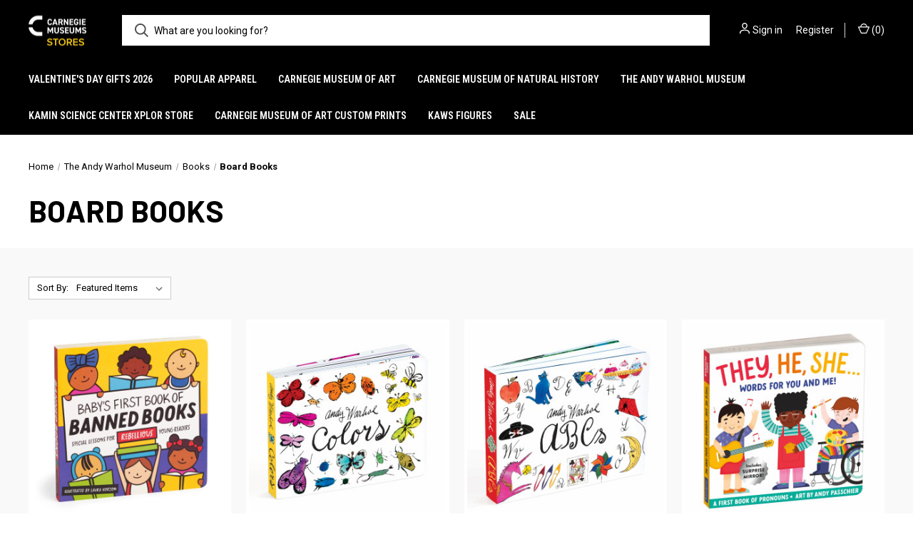

--- FILE ---
content_type: text/html; charset=UTF-8
request_url: https://stores.carnegiemuseums.org/the-andy-warhol-museum/books/board-books/
body_size: 13264
content:



<!DOCTYPE html>
<html class="no-js" lang="en">
    <head>
        <title>The Andy Warhol Museum - Books - Board Books - Carnegie Museums Stores</title>
        <link rel="dns-prefetch preconnect" href="https://cdn11.bigcommerce.com/s-8dv4td49lk" crossorigin><link rel="dns-prefetch preconnect" href="https://fonts.googleapis.com/" crossorigin><link rel="dns-prefetch preconnect" href="https://fonts.gstatic.com/" crossorigin>
        <link rel='canonical' href='https://stores.carnegiemuseums.org/the-andy-warhol-museum/books/board-books/' /><meta name='platform' content='bigcommerce.stencil' />
        
        

        <link href="https://cdn11.bigcommerce.com/r-d80d0e62b9fab406d41a04cd49c217bf463ee15c/img/bc_favicon.ico" rel="shortcut icon">
        <meta name="viewport" content="width=device-width, initial-scale=1, maximum-scale=1">

        <script nonce="">
            document.documentElement.className = document.documentElement.className.replace('no-js', 'js');
        </script>

        <script nonce="">
    function browserSupportsAllFeatures() {
        return window.Promise
            && window.fetch
            && window.URL
            && window.URLSearchParams
            && window.WeakMap
            // object-fit support
            && ('objectFit' in document.documentElement.style);
    }

    function loadScript(src) {
        var js = document.createElement('script');
        js.src = src;
        js.onerror = function () {
            console.error('Failed to load polyfill script ' + src);
        };
        document.head.appendChild(js);
    }

    if (!browserSupportsAllFeatures()) {
        loadScript('https://cdn11.bigcommerce.com/s-8dv4td49lk/stencil/4ad0f830-8039-013e-4a65-56fa69450a31/e/e3fb01f0-845d-013e-9cd3-3e137fd72294/dist/theme-bundle.polyfills.js');
    }
</script>
        <script nonce="">window.consentManagerTranslations = `{"locale":"en","locales":{"consent_manager.data_collection_warning":"en","consent_manager.accept_all_cookies":"en","consent_manager.gdpr_settings":"en","consent_manager.data_collection_preferences":"en","consent_manager.manage_data_collection_preferences":"en","consent_manager.use_data_by_cookies":"en","consent_manager.data_categories_table":"en","consent_manager.allow":"en","consent_manager.accept":"en","consent_manager.deny":"en","consent_manager.dismiss":"en","consent_manager.reject_all":"en","consent_manager.category":"en","consent_manager.purpose":"en","consent_manager.functional_category":"en","consent_manager.functional_purpose":"en","consent_manager.analytics_category":"en","consent_manager.analytics_purpose":"en","consent_manager.targeting_category":"en","consent_manager.advertising_category":"en","consent_manager.advertising_purpose":"en","consent_manager.essential_category":"en","consent_manager.esential_purpose":"en","consent_manager.yes":"en","consent_manager.no":"en","consent_manager.not_available":"en","consent_manager.cancel":"en","consent_manager.save":"en","consent_manager.back_to_preferences":"en","consent_manager.close_without_changes":"en","consent_manager.unsaved_changes":"en","consent_manager.by_using":"en","consent_manager.agree_on_data_collection":"en","consent_manager.change_preferences":"en","consent_manager.cancel_dialog_title":"en","consent_manager.privacy_policy":"en","consent_manager.allow_category_tracking":"en","consent_manager.disallow_category_tracking":"en"},"translations":{"consent_manager.data_collection_warning":"We use cookies (and other similar technologies) to collect data to improve your shopping experience.","consent_manager.accept_all_cookies":"Accept All Cookies","consent_manager.gdpr_settings":"Settings","consent_manager.data_collection_preferences":"Website Data Collection Preferences","consent_manager.manage_data_collection_preferences":"Manage Website Data Collection Preferences","consent_manager.use_data_by_cookies":" uses data collected by cookies and JavaScript libraries to improve your shopping experience.","consent_manager.data_categories_table":"The table below outlines how we use this data by category. To opt out of a category of data collection, select 'No' and save your preferences.","consent_manager.allow":"Allow","consent_manager.accept":"Accept","consent_manager.deny":"Deny","consent_manager.dismiss":"Dismiss","consent_manager.reject_all":"Reject all","consent_manager.category":"Category","consent_manager.purpose":"Purpose","consent_manager.functional_category":"Functional","consent_manager.functional_purpose":"Enables enhanced functionality, such as videos and live chat. If you do not allow these, then some or all of these functions may not work properly.","consent_manager.analytics_category":"Analytics","consent_manager.analytics_purpose":"Provide statistical information on site usage, e.g., web analytics so we can improve this website over time.","consent_manager.targeting_category":"Targeting","consent_manager.advertising_category":"Advertising","consent_manager.advertising_purpose":"Used to create profiles or personalize content to enhance your shopping experience.","consent_manager.essential_category":"Essential","consent_manager.esential_purpose":"Essential for the site and any requested services to work, but do not perform any additional or secondary function.","consent_manager.yes":"Yes","consent_manager.no":"No","consent_manager.not_available":"N/A","consent_manager.cancel":"Cancel","consent_manager.save":"Save","consent_manager.back_to_preferences":"Back to Preferences","consent_manager.close_without_changes":"You have unsaved changes to your data collection preferences. Are you sure you want to close without saving?","consent_manager.unsaved_changes":"You have unsaved changes","consent_manager.by_using":"By using our website, you're agreeing to our","consent_manager.agree_on_data_collection":"By using our website, you're agreeing to the collection of data as described in our ","consent_manager.change_preferences":"You can change your preferences at any time","consent_manager.cancel_dialog_title":"Are you sure you want to cancel?","consent_manager.privacy_policy":"Privacy Policy","consent_manager.allow_category_tracking":"Allow [CATEGORY_NAME] tracking","consent_manager.disallow_category_tracking":"Disallow [CATEGORY_NAME] tracking"}}`;</script>

        <script nonce="">
            window.lazySizesConfig = window.lazySizesConfig || {};
            window.lazySizesConfig.loadMode = 1;
        </script>
        <script nonce="" async src="https://cdn11.bigcommerce.com/s-8dv4td49lk/stencil/4ad0f830-8039-013e-4a65-56fa69450a31/e/e3fb01f0-845d-013e-9cd3-3e137fd72294/dist/theme-bundle.head_async.js"></script>
        
        <link href="https://fonts.googleapis.com/css?family=Roboto+Condensed:400,600%7CRoboto:400,700%7CBarlow:700&display=block" rel="stylesheet">
        
        <link rel="preload" href="https://cdn11.bigcommerce.com/s-8dv4td49lk/stencil/4ad0f830-8039-013e-4a65-56fa69450a31/e/e3fb01f0-845d-013e-9cd3-3e137fd72294/dist/theme-bundle.font.js" as="script">
        <script nonce="" async src="https://cdn11.bigcommerce.com/s-8dv4td49lk/stencil/4ad0f830-8039-013e-4a65-56fa69450a31/e/e3fb01f0-845d-013e-9cd3-3e137fd72294/dist/theme-bundle.font.js"></script>

        <link data-stencil-stylesheet href="https://cdn11.bigcommerce.com/s-8dv4td49lk/stencil/4ad0f830-8039-013e-4a65-56fa69450a31/e/e3fb01f0-845d-013e-9cd3-3e137fd72294/css/theme-5205c730-806b-013e-db21-5610f02f7eb6.css" rel="stylesheet">

        
<script type="text/javascript" src="https://checkout-sdk.bigcommerce.com/v1/loader.js" defer ></script>
<script type="text/javascript">
var BCData = {};
</script>

<script nonce="">
(function () {
    var xmlHttp = new XMLHttpRequest();

    xmlHttp.open('POST', 'https://bes.gcp.data.bigcommerce.com/nobot');
    xmlHttp.setRequestHeader('Content-Type', 'application/json');
    xmlHttp.send('{"store_id":"1001048823","timezone_offset":"-4.0","timestamp":"2026-01-21T13:14:37.37200700Z","visit_id":"37bfc821-f904-4dd1-b0a9-3df7f102036a","channel_id":1}');
})();
</script>

        

        <script nonce="">
            var theme_settings = {
                show_fast_cart: true,
                linksPerCol: 10,
            };
        </script>

        <link rel="preload" href="https://cdn11.bigcommerce.com/s-8dv4td49lk/stencil/4ad0f830-8039-013e-4a65-56fa69450a31/e/e3fb01f0-845d-013e-9cd3-3e137fd72294/dist/theme-bundle.main.js" as="script">
    </head>
    <body>
        <svg data-src="https://cdn11.bigcommerce.com/s-8dv4td49lk/stencil/4ad0f830-8039-013e-4a65-56fa69450a31/e/e3fb01f0-845d-013e-9cd3-3e137fd72294/img/icon-sprite.svg" class="icons-svg-sprite"></svg>

        <header class="header" role="banner">
    <a href="#" class="mobileMenu-toggle" data-mobile-menu-toggle="menu">
        <span class="mobileMenu-toggleIcon"></span>
    </a>

    <div class="header-logo--wrap">
        <div class="header-logo">
            
            <div class="logo-and-toggle">
                <div class="desktopMenu-toggle">
                    <a href="javascript:void(0);" class="mobileMenu-toggle">
                        <span class="mobileMenu-toggleIcon"></span>
                    </a>
                </div>
                
                    <div class="logo-wrap"><a href="https://stores.carnegiemuseums.org/" class="header-logo__link" data-header-logo-link>
        <div class="header-logo-image-container">
            <img class="header-logo-image"
                 src="https://cdn11.bigcommerce.com/s-8dv4td49lk/images/stencil/100x45/cmp-store-logo_1759240987__46857.original.png"
                 srcset="https://cdn11.bigcommerce.com/s-8dv4td49lk/images/stencil/100x45/cmp-store-logo_1759240987__46857.original.png 1x, https://cdn11.bigcommerce.com/s-8dv4td49lk/images/stencil/200x90/cmp-store-logo_1759240987__46857.original.png 2x"
                 alt="Carnegie Museums of Pittsburgh Stores"
                 title="Carnegie Museums of Pittsburgh Stores">
        </div>
</a>
</div>
            </div>
            
            <div class="quickSearchWrap" id="quickSearch" aria-hidden="true" tabindex="-1" data-prevent-quick-search-close>
                <div>
    <!-- snippet location forms_search -->
    <form class="form" action="/search.php">
        <fieldset class="form-fieldset">
            <div class="form-field">
                <label class="is-srOnly" for="search_query">Search</label>
                <input class="form-input" data-search-quick name="search_query" id="search_query" data-error-message="Search field cannot be empty." placeholder="What are you looking for?" autocomplete="off">
                <button type="submit" class="form-button">
                    <i class="icon" aria-hidden="true">
                        <svg><use xlink:href="#icon-search" /></svg>
                    </i>
                </button>
            </div>
        </fieldset>
    </form>
    <section class="quickSearchResults" data-bind="html: results"></section>
    <p role="status"
       aria-live="polite"
       class="aria-description--hidden"
       data-search-aria-message-predefined-text="product results for"
    ></p>
</div>
            </div>
            <div class="navUser-wrap">
                <nav class="navUser">
    <ul class="navUser-section navUser-section--alt">
        <li class="navUser-item navUser-item--account">
            <i class="icon" aria-hidden="true">
                <svg><use xlink:href="#icon-user" /></svg>
            </i>
                <a class="navUser-action"
                   href="/login.php"
                   aria-label="Sign in"
                >
                    Sign in
                </a>
                    <span>or</span> <a class="navUser-action" href="/login.php?action&#x3D;create_account">Register</a>
        </li>
                <li class="navUser-item navUser-item--mobile-search">
            <i class="icon" aria-hidden="true">
                <svg><use xlink:href="#icon-search" /></svg>
            </i>
        </li>
        <li class="navUser-item navUser-item--cart">
            <a
                class="navUser-action"
                data-cart-preview
                data-dropdown="cart-preview-dropdown"
                data-options="align:right"
                href="/cart.php"
                aria-label="Cart with 0 items"
            >
                <i class="icon" aria-hidden="true">
                    <svg><use xlink:href="#icon-cart" /></svg>
                </i>
                (<span class=" cart-quantity"></span>)
            </a>

            <div class="dropdown-menu" id="cart-preview-dropdown" data-dropdown-content aria-hidden="true"></div>
        </li>
    </ul>
</nav>
            </div>
        </div>
    </div>

    <div class="navPages-container" id="menu" data-menu>
        <span class="mobile-closeNav">
    <i class="icon" aria-hidden="true">
        <svg><use xlink:href="#icon-close-large" /></svg>
    </i>
    close
</span>
<nav class="navPages">
    <ul class="navPages-list navPages-list--user 5765697a656e20596f756e67">
            <li class="navPages-item">
                <i class="icon" aria-hidden="true">
                    <svg><use xlink:href="#icon-user" /></svg>
                </i>
                <a class="navPages-action" href="/login.php">Sign in</a>
                    or
                    <a class="navPages-action"
                       href="/login.php?action&#x3D;create_account"
                       aria-label="Register"
                    >
                        Register
                    </a>
            </li>
    </ul>
    <ul class="navPages-list navPages-mega navPages-mainNav">
            <li class="navPages-item">
                <a class="navPages-action"
   href="https://stores.carnegiemuseums.org/valentines-day-gifts-2026/"
   aria-label="Valentine&#x27;s Day Gifts 2026"
>
    Valentine&#x27;s Day Gifts 2026
</a>
            </li>
            <li class="navPages-item">
                <a class="navPages-action has-subMenu"
   href="https://stores.carnegiemuseums.org/popular-apparel/"
   data-collapsible="navPages-526"
>
    Popular Apparel
    <i class="icon navPages-action-moreIcon" aria-hidden="true">
        <svg><use xlink:href="#icon-chevron-down" /></svg>
    </i>
</a>
<div class="column-menu navPage-subMenu" id="navPages-526" aria-hidden="true" tabindex="-1">
    <ul class="navPage-subMenu-list">
            <li class="navPage-subMenu-item">
                <i class="icon navPages-action-moreIcon" aria-hidden="true"><svg><use xlink:href="#icon-chevron-right" /></svg></i>
                <a class="navPage-subMenu-action navPages-action" href="https://stores.carnegiemuseums.org/fall-apparel-sale/featured-items/">Featured Items</a>
                
            </li>
            <li class="navPage-subMenu-item">
                <i class="icon navPages-action-moreIcon" aria-hidden="true"><svg><use xlink:href="#icon-chevron-right" /></svg></i>
                <a class="navPage-subMenu-action navPages-action" href="https://stores.carnegiemuseums.org/popular-apparel/bottoms/">Bottoms</a>
                
            </li>
            <li class="navPage-subMenu-item">
                <i class="icon navPages-action-moreIcon" aria-hidden="true"><svg><use xlink:href="#icon-chevron-right" /></svg></i>
                <a class="navPage-subMenu-action navPages-action" href="https://stores.carnegiemuseums.org/fall-apparel-sale/caps-and-hats/">Caps and Hats</a>
                
            </li>
            <li class="navPage-subMenu-item">
                <i class="icon navPages-action-moreIcon" aria-hidden="true"><svg><use xlink:href="#icon-chevron-right" /></svg></i>
                <a class="navPage-subMenu-action navPages-action" href="https://stores.carnegiemuseums.org/fall-apparel-sale/gloves/">Gloves</a>
                
            </li>
            <li class="navPage-subMenu-item">
                <i class="icon navPages-action-moreIcon" aria-hidden="true"><svg><use xlink:href="#icon-chevron-right" /></svg></i>
                <a class="navPage-subMenu-action navPages-action" href="https://stores.carnegiemuseums.org/fall-apparel-sale/kids-apparel/">Kids Apparel</a>
                
            </li>
            <li class="navPage-subMenu-item">
                <i class="icon navPages-action-moreIcon" aria-hidden="true"><svg><use xlink:href="#icon-chevron-right" /></svg></i>
                <a class="navPage-subMenu-action navPages-action" href="https://stores.carnegiemuseums.org/fall-apparel-sale/outerwear/">Outerwear</a>
                
            </li>
            <li class="navPage-subMenu-item">
                <i class="icon navPages-action-moreIcon" aria-hidden="true"><svg><use xlink:href="#icon-chevron-right" /></svg></i>
                <a class="navPage-subMenu-action navPages-action" href="https://stores.carnegiemuseums.org/fall-apparel-sale/pet-apparel/">Pet Apparel</a>
                
            </li>
            <li class="navPage-subMenu-item">
                <i class="icon navPages-action-moreIcon" aria-hidden="true"><svg><use xlink:href="#icon-chevron-right" /></svg></i>
                <a class="navPage-subMenu-action navPages-action" href="https://stores.carnegiemuseums.org/popular-apparel/rain-boots/">Rain Boots</a>
                
            </li>
            <li class="navPage-subMenu-item">
                <i class="icon navPages-action-moreIcon" aria-hidden="true"><svg><use xlink:href="#icon-chevron-right" /></svg></i>
                <a class="navPage-subMenu-action navPages-action" href="https://stores.carnegiemuseums.org/fall-apparel-sale/scarves/">Scarves</a>
                
            </li>
            <li class="navPage-subMenu-item">
                <i class="icon navPages-action-moreIcon" aria-hidden="true"><svg><use xlink:href="#icon-chevron-right" /></svg></i>
                <a class="navPage-subMenu-action navPages-action" href="https://stores.carnegiemuseums.org/fall-apparel-sale/socks/">Socks</a>
                
            </li>
            <li class="navPage-subMenu-item">
                <i class="icon navPages-action-moreIcon" aria-hidden="true"><svg><use xlink:href="#icon-chevron-right" /></svg></i>
                <a class="navPage-subMenu-action navPages-action" href="https://stores.carnegiemuseums.org/fall-apparel-sale/ties/">Ties</a>
                
            </li>
            <li class="navPage-subMenu-item">
                <i class="icon navPages-action-moreIcon" aria-hidden="true"><svg><use xlink:href="#icon-chevron-right" /></svg></i>
                <a class="navPage-subMenu-action navPages-action" href="https://stores.carnegiemuseums.org/fall-apparel-sale/tops-and-tees/">Tops and Tees</a>
                
            </li>
    </ul>
</div>
            </li>
            <li class="navPages-item">
                <a class="navPages-action has-subMenu"
   href="https://stores.carnegiemuseums.org/carnegie-museum-of-art/"
   data-collapsible="navPages-27"
>
    Carnegie Museum of Art
    <i class="icon navPages-action-moreIcon" aria-hidden="true">
        <svg><use xlink:href="#icon-chevron-down" /></svg>
    </i>
</a>
<div class="column-menu navPage-subMenu" id="navPages-27" aria-hidden="true" tabindex="-1">
    <ul class="navPage-subMenu-list">
            <li class="navPage-subMenu-item">
                <i class="icon navPages-action-moreIcon" aria-hidden="true"><svg><use xlink:href="#icon-chevron-right" /></svg></i>
                <a class="navPage-subMenu-action navPages-action" href="https://stores.carnegiemuseums.org/carnegie-museum-of-art/whats-happening-/">What&#x27;s Happening </a>
                    <i class="icon navPages-action-moreIcon navPages-action-closed" aria-hidden="true"><svg><use xlink:href="#icon-plus" /></svg></i>
                    <i class="icon navPages-action-moreIcon navPages-action-open" aria-hidden="true"><svg><use xlink:href="#icon-minus" /></svg></i>
                
            </li>
                    <li class="navPage-childList-item">
                        <a class="navPage-childList-action navPages-action" href="https://stores.carnegiemuseums.org/carnegie-museum-of-art/new-branded-merchandise/">Museum Exclusives</a>
                    </li>
                    <li class="navPage-childList-item">
                        <a class="navPage-childList-action navPages-action" href="https://stores.carnegiemuseums.org/carnegie-museum-of-art/artist-exclusives/">Artist Exclusives</a>
                    </li>
                    <li class="navPage-childList-item">
                        <a class="navPage-childList-action navPages-action" href="https://stores.carnegiemuseums.org/carnegie-museum-of-art/artists-personalities/">Artists + Personalities</a>
                    </li>
                    <li class="navPage-childList-item">
                        <a class="navPage-childList-action navPages-action" href="https://stores.carnegiemuseums.org/carnegie-museum-of-art/whats-happening/past-current-exhibitions/">Past + Current Exhibitions</a>
                    </li>
            <li class="navPage-subMenu-item">
                <i class="icon navPages-action-moreIcon" aria-hidden="true"><svg><use xlink:href="#icon-chevron-right" /></svg></i>
                <a class="navPage-subMenu-action navPages-action" href="https://stores.carnegiemuseums.org/carnegie-museum-of-art/apparel-accessories/">Apparel + Accessories</a>
                    <i class="icon navPages-action-moreIcon navPages-action-closed" aria-hidden="true"><svg><use xlink:href="#icon-plus" /></svg></i>
                    <i class="icon navPages-action-moreIcon navPages-action-open" aria-hidden="true"><svg><use xlink:href="#icon-minus" /></svg></i>
                
            </li>
                    <li class="navPage-childList-item">
                        <a class="navPage-childList-action navPages-action" href="https://stores.carnegiemuseums.org/carnegie-museum-of-art/apparel-accessories/museum-exclusives/">Museum Exclusives</a>
                    </li>
                    <li class="navPage-childList-item">
                        <a class="navPage-childList-action navPages-action" href="https://stores.carnegiemuseums.org/carnegie-museum-of-art/apparel/bags/">Bags</a>
                    </li>
                    <li class="navPage-childList-item">
                        <a class="navPage-childList-action navPages-action" href="https://stores.carnegiemuseums.org/carnegie-museum-of-art/personal-accessories/enamel-pins/">Enamel Pins</a>
                    </li>
                    <li class="navPage-childList-item">
                        <a class="navPage-childList-action navPages-action" href="https://stores.carnegiemuseums.org/carnegie-museum-of-art/apparel-accessories/for-him/">For Him</a>
                    </li>
                    <li class="navPage-childList-item">
                        <a class="navPage-childList-action navPages-action" href="https://stores.carnegiemuseums.org/carnegie-museum-of-art/apparel-accessories/hat-hair-accessories/">Hat + Hair Accessories</a>
                    </li>
                    <li class="navPage-childList-item">
                        <a class="navPage-childList-action navPages-action" href="https://stores.carnegiemuseums.org/carnegie-museum-of-art/apparel/jackets/">Jackets</a>
                    </li>
                    <li class="navPage-childList-item">
                        <a class="navPage-childList-action navPages-action" href="https://stores.carnegiemuseums.org/carnegie-museum-of-art/jewelry/">Jewelry</a>
                    </li>
                    <li class="navPage-childList-item">
                        <a class="navPage-childList-action navPages-action" href="https://stores.carnegiemuseums.org/carnegie-museum-of-art/personal-accessories/patches/">Patches</a>
                    </li>
                    <li class="navPage-childList-item">
                        <a class="navPage-childList-action navPages-action" href="https://stores.carnegiemuseums.org/carnegie-museum-of-art/apparel/rain-boots/">Rain Boots</a>
                    </li>
                    <li class="navPage-childList-item">
                        <a class="navPage-childList-action navPages-action" href="https://stores.carnegiemuseums.org/carnegie-museum-of-art/apparel/robes-rain-capes/">Robes + Rain Capes</a>
                    </li>
                    <li class="navPage-childList-item">
                        <a class="navPage-childList-action navPages-action" href="https://stores.carnegiemuseums.org/carnegie-museum-of-art/apparel/scarves-shawls/">Scarves + Shawls</a>
                    </li>
                    <li class="navPage-childList-item">
                        <a class="navPage-childList-action navPages-action" href="https://stores.carnegiemuseums.org/carnegie-museum-of-art/apparel/socks/">Socks</a>
                    </li>
                    <li class="navPage-childList-item">
                        <a class="navPage-childList-action navPages-action" href="https://stores.carnegiemuseums.org/carnegie-museum-of-art/apparel/new-category/">Tops + Tees</a>
                    </li>
                    <li class="navPage-childList-item">
                        <a class="navPage-childList-action navPages-action" href="https://stores.carnegiemuseums.org/carnegie-museum-of-art/personal-accessories/wallets-small-accessories/">Wallets + Small Accessories</a>
                    </li>
            <li class="navPage-subMenu-item">
                <i class="icon navPages-action-moreIcon" aria-hidden="true"><svg><use xlink:href="#icon-chevron-right" /></svg></i>
                <a class="navPage-subMenu-action navPages-action" href="https://stores.carnegiemuseums.org/the-carnegie-museum-of-art/publications/">Books + Publications</a>
                    <i class="icon navPages-action-moreIcon navPages-action-closed" aria-hidden="true"><svg><use xlink:href="#icon-plus" /></svg></i>
                    <i class="icon navPages-action-moreIcon navPages-action-open" aria-hidden="true"><svg><use xlink:href="#icon-minus" /></svg></i>
                
            </li>
                    <li class="navPage-childList-item">
                        <a class="navPage-childList-action navPages-action" href="https://stores.carnegiemuseums.org/carnegie-museum-of-art/bookspublications/carnegie-museum-of-art-publications/">Museum Publications</a>
                    </li>
                    <li class="navPage-childList-item">
                        <a class="navPage-childList-action navPages-action" href="https://stores.carnegiemuseums.org/carnegie-museum-of-art/books-publications/art-titles/">Art Titles</a>
                    </li>
                    <li class="navPage-childList-item">
                        <a class="navPage-childList-action navPages-action" href="https://stores.carnegiemuseums.org/carnegie-museum-of-art/books-publications/black-voices/">Black Voices</a>
                    </li>
                    <li class="navPage-childList-item">
                        <a class="navPage-childList-action navPages-action" href="https://stores.carnegiemuseums.org/carnegie-museum-of-art/books-publications/cooking-baking/">Cooking + Baking</a>
                    </li>
                    <li class="navPage-childList-item">
                        <a class="navPage-childList-action navPages-action" href="https://stores.carnegiemuseums.org/carnegie-museum-of-art/publications/general-titles/">General Titles</a>
                    </li>
                    <li class="navPage-childList-item">
                        <a class="navPage-childList-action navPages-action" href="https://stores.carnegiemuseums.org/carnegie-museum-of-art/publications/kids-titles/">Kid&#x27;s Titles</a>
                    </li>
                    <li class="navPage-childList-item">
                        <a class="navPage-childList-action navPages-action" href="https://stores.carnegiemuseums.org/carnegie-museum-of-art/books-publications/pittsburgh/">Pittsburgh</a>
                    </li>
            <li class="navPage-subMenu-item">
                <i class="icon navPages-action-moreIcon" aria-hidden="true"><svg><use xlink:href="#icon-chevron-right" /></svg></i>
                <a class="navPage-subMenu-action navPages-action" href="https://stores.carnegiemuseums.org/carnegie-museum-of-art/kids/">Kids</a>
                    <i class="icon navPages-action-moreIcon navPages-action-closed" aria-hidden="true"><svg><use xlink:href="#icon-plus" /></svg></i>
                    <i class="icon navPages-action-moreIcon navPages-action-open" aria-hidden="true"><svg><use xlink:href="#icon-minus" /></svg></i>
                
            </li>
                    <li class="navPage-childList-item">
                        <a class="navPage-childList-action navPages-action" href="https://stores.carnegiemuseums.org/carnegie-museum-of-art/kids/activities-books/">Activities + Books</a>
                    </li>
                    <li class="navPage-childList-item">
                        <a class="navPage-childList-action navPages-action" href="https://stores.carnegiemuseums.org/carnegie-museum-of-art/kids/apparel-accessories/">Apparel + Accessories</a>
                    </li>
                    <li class="navPage-childList-item">
                        <a class="navPage-childList-action navPages-action" href="https://stores.carnegiemuseums.org/carnegie-museum-of-art/kids/games-toys/">Games + Toys</a>
                    </li>
                    <li class="navPage-childList-item">
                        <a class="navPage-childList-action navPages-action" href="https://stores.carnegiemuseums.org/carnegie-museum-of-art/kids/plush/">Plush</a>
                    </li>
            <li class="navPage-subMenu-item">
                <i class="icon navPages-action-moreIcon" aria-hidden="true"><svg><use xlink:href="#icon-chevron-right" /></svg></i>
                <a class="navPage-subMenu-action navPages-action" href="https://stores.carnegiemuseums.org/carnegie-museum-of-art/household-gifts/">Household + Gifts</a>
                    <i class="icon navPages-action-moreIcon navPages-action-closed" aria-hidden="true"><svg><use xlink:href="#icon-plus" /></svg></i>
                    <i class="icon navPages-action-moreIcon navPages-action-open" aria-hidden="true"><svg><use xlink:href="#icon-minus" /></svg></i>
                
            </li>
                    <li class="navPage-childList-item">
                        <a class="navPage-childList-action navPages-action" href="https://stores.carnegiemuseums.org/carnegie-museum-of-art/household-gifts/museum-exclusives/">Museum Exclusives</a>
                    </li>
                    <li class="navPage-childList-item">
                        <a class="navPage-childList-action navPages-action" href="https://stores.carnegiemuseums.org/carnegie-museum-of-art/household-goods/candles/">Candles</a>
                    </li>
                    <li class="navPage-childList-item">
                        <a class="navPage-childList-action navPages-action" href="https://stores.carnegiemuseums.org/carnegie-museum-of-art/household-gifts/eye-masks-lens-cloths/">Eye Masks + Lens Cloths</a>
                    </li>
                    <li class="navPage-childList-item">
                        <a class="navPage-childList-action navPages-action" href="https://stores.carnegiemuseums.org/carnegie-museum-of-art/household-goods/home-decor/">Home Decor</a>
                    </li>
                    <li class="navPage-childList-item">
                        <a class="navPage-childList-action navPages-action" href="https://stores.carnegiemuseums.org/carnegie-museum-of-art/household-goods/kitchen/">Kitchen</a>
                    </li>
                    <li class="navPage-childList-item">
                        <a class="navPage-childList-action navPages-action" href="https://stores.carnegiemuseums.org/carnegie-museum-of-art/household-gifts/lunch-wine-totes/">Lunch + Wine Totes</a>
                    </li>
                    <li class="navPage-childList-item">
                        <a class="navPage-childList-action navPages-action" href="https://stores.carnegiemuseums.org/carnegie-museum-of-art/household-gifts/mindfulness-self-care/">Mindfulness + Self-Care</a>
                    </li>
                    <li class="navPage-childList-item">
                        <a class="navPage-childList-action navPages-action" href="https://stores.carnegiemuseums.org/carnegie-museum-of-art/mobiles/">Mobiles</a>
                    </li>
                    <li class="navPage-childList-item">
                        <a class="navPage-childList-action navPages-action" href="https://stores.carnegiemuseums.org/carnegie-museum-of-art/household-goods/mugs/">Mugs</a>
                    </li>
                    <li class="navPage-childList-item">
                        <a class="navPage-childList-action navPages-action" href="https://stores.carnegiemuseums.org/carnegie-museum-of-art/household-goods/neon-lamps/">Neon Lamps</a>
                    </li>
                    <li class="navPage-childList-item">
                        <a class="navPage-childList-action navPages-action" href="https://stores.carnegiemuseums.org/carnegie-museum-of-art/apparel/pet-apparel/">Pet Apparel</a>
                    </li>
                    <li class="navPage-childList-item">
                        <a class="navPage-childList-action navPages-action" href="https://stores.carnegiemuseums.org/carnegie-museum-of-art/household-goods/reusable-bags/">Reusable Bags</a>
                    </li>
            <li class="navPage-subMenu-item">
                <i class="icon navPages-action-moreIcon" aria-hidden="true"><svg><use xlink:href="#icon-chevron-right" /></svg></i>
                <a class="navPage-subMenu-action navPages-action" href="https://stores.carnegiemuseums.org/carnegie-museum-of-art/paper-stationery/">Paper + Stationery</a>
                    <i class="icon navPages-action-moreIcon navPages-action-closed" aria-hidden="true"><svg><use xlink:href="#icon-plus" /></svg></i>
                    <i class="icon navPages-action-moreIcon navPages-action-open" aria-hidden="true"><svg><use xlink:href="#icon-minus" /></svg></i>
                
            </li>
                    <li class="navPage-childList-item">
                        <a class="navPage-childList-action navPages-action" href="https://stores.carnegiemuseums.org/carnegie-museum-of-art/paper-stationery/museum-exclusives/">Museum Exclusives</a>
                    </li>
                    <li class="navPage-childList-item">
                        <a class="navPage-childList-action navPages-action" href="https://stores.carnegiemuseums.org/carnegie-museum-of-art/art-supplies/">Art Supplies</a>
                    </li>
                    <li class="navPage-childList-item">
                        <a class="navPage-childList-action navPages-action" href="https://stores.carnegiemuseums.org/games/">Games</a>
                    </li>
                    <li class="navPage-childList-item">
                        <a class="navPage-childList-action navPages-action" href="https://stores.carnegiemuseums.org/carnegie-museum-of-art/stationery/notecards/">Notecards</a>
                    </li>
                    <li class="navPage-childList-item">
                        <a class="navPage-childList-action navPages-action" href="https://stores.carnegiemuseums.org/carnegie-museum-of-art/books-and-publications/notebooks-and-activity-journals/">Notebooks + Activity Journals</a>
                    </li>
                    <li class="navPage-childList-item">
                        <a class="navPage-childList-action navPages-action" href="https://stores.carnegiemuseums.org/carnegie-museum-of-art/stationery/prints/">Prints</a>
                    </li>
                    <li class="navPage-childList-item">
                        <a class="navPage-childList-action navPages-action" href="https://stores.carnegiemuseums.org/the-carnegie-museum-of-art/puzzles/">Puzzles</a>
                    </li>
                    <li class="navPage-childList-item">
                        <a class="navPage-childList-action navPages-action" href="https://stores.carnegiemuseums.org/carnegie-museum-of-art/stationery/stickers/">Stickers</a>
                    </li>
    </ul>
</div>
            </li>
            <li class="navPages-item">
                <a class="navPages-action has-subMenu"
   href="https://stores.carnegiemuseums.org/carnegie-museum-of-natural-history/"
   data-collapsible="navPages-28"
>
    Carnegie Museum of Natural History
    <i class="icon navPages-action-moreIcon" aria-hidden="true">
        <svg><use xlink:href="#icon-chevron-down" /></svg>
    </i>
</a>
<div class="column-menu navPage-subMenu" id="navPages-28" aria-hidden="true" tabindex="-1">
    <ul class="navPage-subMenu-list">
            <li class="navPage-subMenu-item">
                <i class="icon navPages-action-moreIcon" aria-hidden="true"><svg><use xlink:href="#icon-chevron-right" /></svg></i>
                <a class="navPage-subMenu-action navPages-action" href="https://stores.carnegiemuseums.org/carnegie-museum-of-natural-history/apparel/">Apparel</a>
                    <i class="icon navPages-action-moreIcon navPages-action-closed" aria-hidden="true"><svg><use xlink:href="#icon-plus" /></svg></i>
                    <i class="icon navPages-action-moreIcon navPages-action-open" aria-hidden="true"><svg><use xlink:href="#icon-minus" /></svg></i>
                
            </li>
                    <li class="navPage-childList-item">
                        <a class="navPage-childList-action navPages-action" href="https://stores.carnegiemuseums.org/carnegie-museum-of-natural-history/apparel/adult-t-shirts/">Adult T-Shirts</a>
                    </li>
                    <li class="navPage-childList-item">
                        <a class="navPage-childList-action navPages-action" href="https://stores.carnegiemuseums.org/carnegie-museum-of-natural-history/apparel/hats/">Hats</a>
                    </li>
                    <li class="navPage-childList-item">
                        <a class="navPage-childList-action navPages-action" href="https://stores.carnegiemuseums.org/carnegie-museum-of-natural-history/apparel/kids-apparel/">kid&#x27;s apparel</a>
                    </li>
                    <li class="navPage-childList-item">
                        <a class="navPage-childList-action navPages-action" href="https://stores.carnegiemuseums.org/carnegie-museum-of-natural-history/apparel/socks/">Socks</a>
                    </li>
                    <li class="navPage-childList-item">
                        <a class="navPage-childList-action navPages-action" href="https://stores.carnegiemuseums.org/carnegie-museum-of-natural-history/apparel/sweatshirts-hoodies/">Sweatshirts &amp; Hoodies</a>
                    </li>
            <li class="navPage-subMenu-item">
                <i class="icon navPages-action-moreIcon" aria-hidden="true"><svg><use xlink:href="#icon-chevron-right" /></svg></i>
                <a class="navPage-subMenu-action navPages-action" href="https://stores.carnegiemuseums.org/carnegie-museum-of-natural-history/baby/">Baby</a>
                
            </li>
            <li class="navPage-subMenu-item">
                <i class="icon navPages-action-moreIcon" aria-hidden="true"><svg><use xlink:href="#icon-chevron-right" /></svg></i>
                <a class="navPage-subMenu-action navPages-action" href="https://stores.carnegiemuseums.org/carnegie-museum-of-natural-history/new-category/">Books</a>
                    <i class="icon navPages-action-moreIcon navPages-action-closed" aria-hidden="true"><svg><use xlink:href="#icon-plus" /></svg></i>
                    <i class="icon navPages-action-moreIcon navPages-action-open" aria-hidden="true"><svg><use xlink:href="#icon-minus" /></svg></i>
                
            </li>
                    <li class="navPage-childList-item">
                        <a class="navPage-childList-action navPages-action" href="https://stores.carnegiemuseums.org/carnegie-museum-of-natural-history/books/adult-books/">Adult Books</a>
                    </li>
                    <li class="navPage-childList-item">
                        <a class="navPage-childList-action navPages-action" href="https://stores.carnegiemuseums.org/carnegie-museum-of-natural-history/books/kids-books/">Kid&#x27;s Books</a>
                    </li>
            <li class="navPage-subMenu-item">
                <i class="icon navPages-action-moreIcon" aria-hidden="true"><svg><use xlink:href="#icon-chevron-right" /></svg></i>
                <a class="navPage-subMenu-action navPages-action" href="https://stores.carnegiemuseums.org/the-carnegie-museum-of-natural-history/dinosaurs/">Dinosaurs</a>
                
            </li>
            <li class="navPage-subMenu-item">
                <i class="icon navPages-action-moreIcon" aria-hidden="true"><svg><use xlink:href="#icon-chevron-right" /></svg></i>
                <a class="navPage-subMenu-action navPages-action" href="https://stores.carnegiemuseums.org/carnegie-museum-of-natural-history/food/">Food</a>
                
            </li>
            <li class="navPage-subMenu-item">
                <i class="icon navPages-action-moreIcon" aria-hidden="true"><svg><use xlink:href="#icon-chevron-right" /></svg></i>
                <a class="navPage-subMenu-action navPages-action" href="https://stores.carnegiemuseums.org/carnegie-museum-of-natural-history/household-goods/">Household Goods</a>
                    <i class="icon navPages-action-moreIcon navPages-action-closed" aria-hidden="true"><svg><use xlink:href="#icon-plus" /></svg></i>
                    <i class="icon navPages-action-moreIcon navPages-action-open" aria-hidden="true"><svg><use xlink:href="#icon-minus" /></svg></i>
                
            </li>
                    <li class="navPage-childList-item">
                        <a class="navPage-childList-action navPages-action" href="https://stores.carnegiemuseums.org/carnegie-museum-of-natural-history/household-goods/decor/">Decor</a>
                    </li>
                    <li class="navPage-childList-item">
                        <a class="navPage-childList-action navPages-action" href="https://stores.carnegiemuseums.org/carnegie-museum-of-natural-history/household-goods/kitchen-dining/">Kitchen &amp; Dining</a>
                    </li>
                    <li class="navPage-childList-item">
                        <a class="navPage-childList-action navPages-action" href="https://stores.carnegiemuseums.org/carnegie-museum-of-natural-history/household-goods/ornaments/">Ornaments</a>
                    </li>
                    <li class="navPage-childList-item">
                        <a class="navPage-childList-action navPages-action" href="https://stores.carnegiemuseums.org/carnegie-museum-of-natural-history/household-goods/self-care/">Self-Care</a>
                    </li>
            <li class="navPage-subMenu-item">
                <i class="icon navPages-action-moreIcon" aria-hidden="true"><svg><use xlink:href="#icon-chevron-right" /></svg></i>
                <a class="navPage-subMenu-action navPages-action" href="https://stores.carnegiemuseums.org/carnegie-museum-of-natural-history/jewelry/">Jewelry</a>
                
            </li>
            <li class="navPage-subMenu-item">
                <i class="icon navPages-action-moreIcon" aria-hidden="true"><svg><use xlink:href="#icon-chevron-right" /></svg></i>
                <a class="navPage-subMenu-action navPages-action" href="https://stores.carnegiemuseums.org/carnegie-museum-of-natural-history/kids/">Kids</a>
                
            </li>
            <li class="navPage-subMenu-item">
                <i class="icon navPages-action-moreIcon" aria-hidden="true"><svg><use xlink:href="#icon-chevron-right" /></svg></i>
                <a class="navPage-subMenu-action navPages-action" href="https://stores.carnegiemuseums.org/carnegie-museum-of-natural-history/outdoors/">Outdoors</a>
                    <i class="icon navPages-action-moreIcon navPages-action-closed" aria-hidden="true"><svg><use xlink:href="#icon-plus" /></svg></i>
                    <i class="icon navPages-action-moreIcon navPages-action-open" aria-hidden="true"><svg><use xlink:href="#icon-minus" /></svg></i>
                
            </li>
                    <li class="navPage-childList-item">
                        <a class="navPage-childList-action navPages-action" href="https://stores.carnegiemuseums.org/carnegie-museum-of-natural-history/outdoors/gardening/">Gardening</a>
                    </li>
            <li class="navPage-subMenu-item">
                <i class="icon navPages-action-moreIcon" aria-hidden="true"><svg><use xlink:href="#icon-chevron-right" /></svg></i>
                <a class="navPage-subMenu-action navPages-action" href="https://stores.carnegiemuseums.org/carnegie-museum-of-natural-history/personal-accessories/">Personal Accessories</a>
                    <i class="icon navPages-action-moreIcon navPages-action-closed" aria-hidden="true"><svg><use xlink:href="#icon-plus" /></svg></i>
                    <i class="icon navPages-action-moreIcon navPages-action-open" aria-hidden="true"><svg><use xlink:href="#icon-minus" /></svg></i>
                
            </li>
                    <li class="navPage-childList-item">
                        <a class="navPage-childList-action navPages-action" href="https://stores.carnegiemuseums.org/carnegie-museum-of-natural-history/personal-accessories/bags/">Bags</a>
                    </li>
            <li class="navPage-subMenu-item">
                <i class="icon navPages-action-moreIcon" aria-hidden="true"><svg><use xlink:href="#icon-chevron-right" /></svg></i>
                <a class="navPage-subMenu-action navPages-action" href="https://stores.carnegiemuseums.org/carnegie-museum-of-natural-history/toys-games-kits/">Toys, Games &amp; Kits</a>
                    <i class="icon navPages-action-moreIcon navPages-action-closed" aria-hidden="true"><svg><use xlink:href="#icon-plus" /></svg></i>
                    <i class="icon navPages-action-moreIcon navPages-action-open" aria-hidden="true"><svg><use xlink:href="#icon-minus" /></svg></i>
                
            </li>
                    <li class="navPage-childList-item">
                        <a class="navPage-childList-action navPages-action" href="https://stores.carnegiemuseums.org/carnegie-museum-of-natural-history/toys-games-kits/games/">Games</a>
                    </li>
                    <li class="navPage-childList-item">
                        <a class="navPage-childList-action navPages-action" href="https://stores.carnegiemuseums.org/carnegie-museum-of-natural-history/toys-games-kits/kits/">Kits</a>
                    </li>
                    <li class="navPage-childList-item">
                        <a class="navPage-childList-action navPages-action" href="https://stores.carnegiemuseums.org/carnegie-museum-of-natural-history/toys-games-kits/plush/">Plush</a>
                    </li>
                    <li class="navPage-childList-item">
                        <a class="navPage-childList-action navPages-action" href="https://stores.carnegiemuseums.org/carnegie-museum-of-natural-history/toys-games-kits/puzzles/">Puzzles</a>
                    </li>
            <li class="navPage-subMenu-item">
                <i class="icon navPages-action-moreIcon" aria-hidden="true"><svg><use xlink:href="#icon-chevron-right" /></svg></i>
                <a class="navPage-subMenu-action navPages-action" href="https://stores.carnegiemuseums.org/carnegie-museum-of-natural-history/stationery/">Stationery</a>
                
            </li>
            <li class="navPage-subMenu-item">
                <i class="icon navPages-action-moreIcon" aria-hidden="true"><svg><use xlink:href="#icon-chevron-right" /></svg></i>
                <a class="navPage-subMenu-action navPages-action" href="https://stores.carnegiemuseums.org/carnegie-museum-of-natural-history/museum-exclusives/">Museum Exclusives</a>
                
            </li>
    </ul>
</div>
            </li>
            <li class="navPages-item">
                <a class="navPages-action has-subMenu activePage"
   href="https://stores.carnegiemuseums.org/TAWM"
   data-collapsible="navPages-30"
>
    The Andy Warhol Museum
    <i class="icon navPages-action-moreIcon" aria-hidden="true">
        <svg><use xlink:href="#icon-chevron-down" /></svg>
    </i>
</a>
<div class="column-menu navPage-subMenu" id="navPages-30" aria-hidden="true" tabindex="-1">
    <ul class="navPage-subMenu-list">
            <li class="navPage-subMenu-item">
                <i class="icon navPages-action-moreIcon" aria-hidden="true"><svg><use xlink:href="#icon-chevron-right" /></svg></i>
                <a class="navPage-subMenu-action navPages-action" href="https://stores.carnegiemuseums.org/TWM/Original">Museum Exclusives</a>
                
            </li>
            <li class="navPage-subMenu-item">
                <i class="icon navPages-action-moreIcon" aria-hidden="true"><svg><use xlink:href="#icon-chevron-right" /></svg></i>
                <a class="navPage-subMenu-action navPages-action" href="https://stores.carnegiemuseums.org/the-andy-warhol-museum/pride/">Pride</a>
                
            </li>
            <li class="navPage-subMenu-item">
                <i class="icon navPages-action-moreIcon" aria-hidden="true"><svg><use xlink:href="#icon-chevron-right" /></svg></i>
                <a class="navPage-subMenu-action navPages-action" href="https://stores.carnegiemuseums.org/the-andy-warhol-museum/valentines-day/">❤️ Valentine&#x27;s Day</a>
                
            </li>
            <li class="navPage-subMenu-item">
                <i class="icon navPages-action-moreIcon" aria-hidden="true"><svg><use xlink:href="#icon-chevron-right" /></svg></i>
                <a class="navPage-subMenu-action navPages-action" href="https://stores.carnegiemuseums.org/the-andy-warhol-museum/pittsburgh-love/">Pittsburgh Love</a>
                
            </li>
            <li class="navPage-subMenu-item">
                <i class="icon navPages-action-moreIcon" aria-hidden="true"><svg><use xlink:href="#icon-chevron-right" /></svg></i>
                <a class="navPage-subMenu-action navPages-action" href="https://stores.carnegiemuseums.org/the-andy-warhol-museum/posters/">Posters</a>
                
            </li>
            <li class="navPage-subMenu-item">
                <i class="icon navPages-action-moreIcon" aria-hidden="true"><svg><use xlink:href="#icon-chevron-right" /></svg></i>
                <a class="navPage-subMenu-action navPages-action" href="https://stores.carnegiemuseums.org/the-andy-warhol-museum/brands-personalities/">Brands + Personalities</a>
                    <i class="icon navPages-action-moreIcon navPages-action-closed" aria-hidden="true"><svg><use xlink:href="#icon-plus" /></svg></i>
                    <i class="icon navPages-action-moreIcon navPages-action-open" aria-hidden="true"><svg><use xlink:href="#icon-minus" /></svg></i>
                
            </li>
                    <li class="navPage-childList-item">
                        <a class="navPage-childList-action navPages-action" href="https://stores.carnegiemuseums.org/the-andy-warhol-museum/brands-personalities/kaws/">KAWS</a>
                    </li>
                    <li class="navPage-childList-item">
                        <a class="navPage-childList-action navPages-action" href="https://stores.carnegiemuseums.org/the-andy-warhol-museum/brands-personalities/jean-basquiat/">Jean-Michel Basquiat</a>
                    </li>
                    <li class="navPage-childList-item">
                        <a class="navPage-childList-action navPages-action" href="https://stores.carnegiemuseums.org/the-andy-warhol-museum/brands-personalities/richard-bernstein/">Richard Bernstein</a>
                    </li>
                    <li class="navPage-childList-item">
                        <a class="navPage-childList-action navPages-action" href="https://stores.carnegiemuseums.org/the-andy-warhol-museum/brands-personalities/brillo/">Brillo</a>
                    </li>
                    <li class="navPage-childList-item">
                        <a class="navPage-childList-action navPages-action" href="https://stores.carnegiemuseums.org/the-andy-warhol-museum/brands-personalities/campbells/">Campbell&#x27;s</a>
                    </li>
                    <li class="navPage-childList-item">
                        <a class="navPage-childList-action navPages-action" href="https://stores.carnegiemuseums.org/the-andy-warhol-museum/brands-personalities/keith-haring/">Keith Haring</a>
                    </li>
                    <li class="navPage-childList-item">
                        <a class="navPage-childList-action navPages-action" href="https://stores.carnegiemuseums.org/the-andy-warhol-museum/brands-personalities/marilyn-monroe/">Marilyn Monroe</a>
                    </li>
                    <li class="navPage-childList-item">
                        <a class="navPage-childList-action navPages-action" href="https://stores.carnegiemuseums.org/the-andy-warhol-museum/brands-personalities/elvis-presley/">Elvis Presley</a>
                    </li>
                    <li class="navPage-childList-item">
                        <a class="navPage-childList-action navPages-action" href="https://stores.carnegiemuseums.org/the-andy-warhol-museum/brands-personalities/the-velvet-underground/">The Velvet Underground</a>
                    </li>
                    <li class="navPage-childList-item">
                        <a class="navPage-childList-action navPages-action" href="https://stores.carnegiemuseums.org/the-andy-warhol-museum/brands-personalities/warhol-films-inc/">Warhol Films Inc</a>
                    </li>
            <li class="navPage-subMenu-item">
                <i class="icon navPages-action-moreIcon" aria-hidden="true"><svg><use xlink:href="#icon-chevron-right" /></svg></i>
                <a class="navPage-subMenu-action navPages-action" href="https://stores.carnegiemuseums.org/the-andy-warhol-museum/jewelry/">Jewelry</a>
                    <i class="icon navPages-action-moreIcon navPages-action-closed" aria-hidden="true"><svg><use xlink:href="#icon-plus" /></svg></i>
                    <i class="icon navPages-action-moreIcon navPages-action-open" aria-hidden="true"><svg><use xlink:href="#icon-minus" /></svg></i>
                
            </li>
                    <li class="navPage-childList-item">
                        <a class="navPage-childList-action navPages-action" href="https://stores.carnegiemuseums.org/the-andy-warhol-museum/jewelry/bracelets/">Bracelets</a>
                    </li>
                    <li class="navPage-childList-item">
                        <a class="navPage-childList-action navPages-action" href="https://stores.carnegiemuseums.org/the-andy-warhol-museum/jewelry/earrings/">Earrings</a>
                    </li>
                    <li class="navPage-childList-item">
                        <a class="navPage-childList-action navPages-action" href="https://stores.carnegiemuseums.org/the-andy-warhol-museum/jewelry/hair-accesories/">Hair Accesories</a>
                    </li>
                    <li class="navPage-childList-item">
                        <a class="navPage-childList-action navPages-action" href="https://stores.carnegiemuseums.org/the-andy-warhol-museum/jewelry/necklaces/">Necklaces</a>
                    </li>
                    <li class="navPage-childList-item">
                        <a class="navPage-childList-action navPages-action" href="https://stores.carnegiemuseums.org/the-andy-warhol-museum/jewelry/pins/">Pins</a>
                    </li>
                    <li class="navPage-childList-item">
                        <a class="navPage-childList-action navPages-action" href="https://stores.carnegiemuseums.org/the-andy-warhol-museum/jewelry/rings/">Rings</a>
                    </li>
            <li class="navPage-subMenu-item">
                <i class="icon navPages-action-moreIcon" aria-hidden="true"><svg><use xlink:href="#icon-chevron-right" /></svg></i>
                <a class="navPage-subMenu-action navPages-action" href="https://stores.carnegiemuseums.org/TAWM/Apparel">Apparel</a>
                    <i class="icon navPages-action-moreIcon navPages-action-closed" aria-hidden="true"><svg><use xlink:href="#icon-plus" /></svg></i>
                    <i class="icon navPages-action-moreIcon navPages-action-open" aria-hidden="true"><svg><use xlink:href="#icon-minus" /></svg></i>
                
            </li>
                    <li class="navPage-childList-item">
                        <a class="navPage-childList-action navPages-action" href="https://stores.carnegiemuseums.org/the-andy-warhol-museum/apparel/baby/">Baby</a>
                    </li>
                    <li class="navPage-childList-item">
                        <a class="navPage-childList-action navPages-action" href="https://stores.carnegiemuseums.org/the-andy-warhol-museum/apparel/bottoms/">Bottoms</a>
                    </li>
                    <li class="navPage-childList-item">
                        <a class="navPage-childList-action navPages-action" href="https://stores.carnegiemuseums.org/the-andy-warhol-museum/apparel/face-masks/">Face Masks</a>
                    </li>
                    <li class="navPage-childList-item">
                        <a class="navPage-childList-action navPages-action" href="https://stores.carnegiemuseums.org/the-andy-warhol-museum/apparel/socks/">Socks</a>
                    </li>
                    <li class="navPage-childList-item">
                        <a class="navPage-childList-action navPages-action" href="https://stores.carnegiemuseums.org/the-andy-warhol-museum/apparel/t-shirts-tops/">T-shirts + Tops</a>
                    </li>
            <li class="navPage-subMenu-item">
                <i class="icon navPages-action-moreIcon" aria-hidden="true"><svg><use xlink:href="#icon-chevron-right" /></svg></i>
                <a class="navPage-subMenu-action navPages-action activePage" href="https://stores.carnegiemuseums.org/the-andy-warhol-museum/books/">Books</a>
                    <i class="icon navPages-action-moreIcon navPages-action-closed" aria-hidden="true"><svg><use xlink:href="#icon-plus" /></svg></i>
                    <i class="icon navPages-action-moreIcon navPages-action-open" aria-hidden="true"><svg><use xlink:href="#icon-minus" /></svg></i>
                
            </li>
                    <li class="navPage-childList-item">
                        <a class="navPage-childList-action navPages-action" href="https://stores.carnegiemuseums.org/the-andy-warhol-museum/books/activity-books/">Activity Books</a>
                    </li>
                    <li class="navPage-childList-item">
                        <a class="navPage-childList-action navPages-action" href="https://stores.carnegiemuseums.org/the-andy-warhol-museum/books/biography/">Biography</a>
                    </li>
                    <li class="navPage-childList-item">
                        <a class="navPage-childList-action navPages-action activePage" href="https://stores.carnegiemuseums.org/the-andy-warhol-museum/books/board-books/">Board Books</a>
                    </li>
                    <li class="navPage-childList-item">
                        <a class="navPage-childList-action navPages-action" href="https://stores.carnegiemuseums.org/the-andy-warhol-museum/books/bookmarks/">Bookmarks</a>
                    </li>
                    <li class="navPage-childList-item">
                        <a class="navPage-childList-action navPages-action" href="https://stores.carnegiemuseums.org/the-andy-warhol-museum/books/cookbooks/">Cookbooks</a>
                    </li>
                    <li class="navPage-childList-item">
                        <a class="navPage-childList-action navPages-action" href="https://stores.carnegiemuseums.org/the-andy-warhol-museum/books/exhibition-related/">Exhibition Related</a>
                    </li>
                    <li class="navPage-childList-item">
                        <a class="navPage-childList-action navPages-action" href="https://stores.carnegiemuseums.org/the-andy-warhol-museum/books/kids/">Kids</a>
                    </li>
                    <li class="navPage-childList-item">
                        <a class="navPage-childList-action navPages-action" href="https://stores.carnegiemuseums.org/the-andy-warhol-museum/books/museum-publications/">Museum Publications</a>
                    </li>
                    <li class="navPage-childList-item">
                        <a class="navPage-childList-action navPages-action" href="https://stores.carnegiemuseums.org/the-andy-warhol-museum/books/music/">Music</a>
                    </li>
                    <li class="navPage-childList-item">
                        <a class="navPage-childList-action navPages-action" href="https://stores.carnegiemuseums.org/the-andy-warhol-museum/books/popular-culture/">Popular Culture</a>
                    </li>
                    <li class="navPage-childList-item">
                        <a class="navPage-childList-action navPages-action" href="https://stores.carnegiemuseums.org/the-andy-warhol-museum/books/warhols-words/">Warhol&#x27;s Words</a>
                    </li>
            <li class="navPage-subMenu-item">
                <i class="icon navPages-action-moreIcon" aria-hidden="true"><svg><use xlink:href="#icon-chevron-right" /></svg></i>
                <a class="navPage-subMenu-action navPages-action" href="https://stores.carnegiemuseums.org/TAWM/Household">Household</a>
                    <i class="icon navPages-action-moreIcon navPages-action-closed" aria-hidden="true"><svg><use xlink:href="#icon-plus" /></svg></i>
                    <i class="icon navPages-action-moreIcon navPages-action-open" aria-hidden="true"><svg><use xlink:href="#icon-minus" /></svg></i>
                
            </li>
                    <li class="navPage-childList-item">
                        <a class="navPage-childList-action navPages-action" href="https://stores.carnegiemuseums.org/the-andy-warhol-museum/household/barware/">Barware</a>
                    </li>
                    <li class="navPage-childList-item">
                        <a class="navPage-childList-action navPages-action" href="https://stores.carnegiemuseums.org/the-andy-warhol-museum/household-goods/decor/">Decor</a>
                    </li>
                    <li class="navPage-childList-item">
                        <a class="navPage-childList-action navPages-action" href="https://stores.carnegiemuseums.org/the-andy-warhol-museum/household-goods/kitchen/">Kitchen</a>
                    </li>
                    <li class="navPage-childList-item">
                        <a class="navPage-childList-action navPages-action" href="https://stores.carnegiemuseums.org/the-andy-warhol-museum/household-goods/magnets/">Magnets</a>
                    </li>
                    <li class="navPage-childList-item">
                        <a class="navPage-childList-action navPages-action" href="https://stores.carnegiemuseums.org/the-andy-warhol-museum/household-goods/mugs/">Mugs</a>
                    </li>
                    <li class="navPage-childList-item">
                        <a class="navPage-childList-action navPages-action" href="https://stores.carnegiemuseums.org/the-andy-warhol-museum/holiday/ornaments/">Ornaments</a>
                    </li>
                    <li class="navPage-childList-item">
                        <a class="navPage-childList-action navPages-action" href="https://stores.carnegiemuseums.org/the-andy-warhol-museum/household-goods/plates/">Plates</a>
                    </li>
                    <li class="navPage-childList-item">
                        <a class="navPage-childList-action navPages-action" href="https://stores.carnegiemuseums.org/the-andy-warhol-museum/household-goods/candles/">Candles</a>
                    </li>
            <li class="navPage-subMenu-item">
                <i class="icon navPages-action-moreIcon" aria-hidden="true"><svg><use xlink:href="#icon-chevron-right" /></svg></i>
                <a class="navPage-subMenu-action navPages-action" href="https://stores.carnegiemuseums.org/the-andy-warhol-museum/media/">Media</a>
                
            </li>
            <li class="navPage-subMenu-item">
                <i class="icon navPages-action-moreIcon" aria-hidden="true"><svg><use xlink:href="#icon-chevron-right" /></svg></i>
                <a class="navPage-subMenu-action navPages-action" href="https://stores.carnegiemuseums.org/the-andy-warhol-museum/pets/">Pets</a>
                
            </li>
            <li class="navPage-subMenu-item">
                <i class="icon navPages-action-moreIcon" aria-hidden="true"><svg><use xlink:href="#icon-chevron-right" /></svg></i>
                <a class="navPage-subMenu-action navPages-action" href="https://stores.carnegiemuseums.org/the-andy-warhol-museum/personal-accessories/">Personal Accessories</a>
                    <i class="icon navPages-action-moreIcon navPages-action-closed" aria-hidden="true"><svg><use xlink:href="#icon-plus" /></svg></i>
                    <i class="icon navPages-action-moreIcon navPages-action-open" aria-hidden="true"><svg><use xlink:href="#icon-minus" /></svg></i>
                
            </li>
                    <li class="navPage-childList-item">
                        <a class="navPage-childList-action navPages-action" href="https://stores.carnegiemuseums.org/the-andy-warhol-museum/personal-accessories/bag-charm/">Bag Charm</a>
                    </li>
                    <li class="navPage-childList-item">
                        <a class="navPage-childList-action navPages-action" href="https://stores.carnegiemuseums.org/the-andy-warhol-museum/personal-accessories/bags-totes/">Bags + Totes</a>
                    </li>
                    <li class="navPage-childList-item">
                        <a class="navPage-childList-action navPages-action" href="https://stores.carnegiemuseums.org/the-andy-warhol-museum/personal-accessories/hair-accessories/">Hair Accessories</a>
                    </li>
                    <li class="navPage-childList-item">
                        <a class="navPage-childList-action navPages-action" href="https://stores.carnegiemuseums.org/the-andy-warhol-museum/personal-accessories/hats/">Hats</a>
                    </li>
                    <li class="navPage-childList-item">
                        <a class="navPage-childList-action navPages-action" href="https://stores.carnegiemuseums.org/the-andy-warhol-museum/personal-accessories/keychains/">Keychains</a>
                    </li>
                    <li class="navPage-childList-item">
                        <a class="navPage-childList-action navPages-action" href="https://stores.carnegiemuseums.org/the-andy-warhol-museum/personal-accessories/lotion-soap/">Lotion &amp; Soap</a>
                    </li>
                    <li class="navPage-childList-item">
                        <a class="navPage-childList-action navPages-action" href="https://stores.carnegiemuseums.org/the-andy-warhol-museum/personal-accessories/patches/">Patches</a>
                    </li>
                    <li class="navPage-childList-item">
                        <a class="navPage-childList-action navPages-action" href="https://stores.carnegiemuseums.org/the-andy-warhol-museum/personal-accessories/scarves/">Scarves</a>
                    </li>
                    <li class="navPage-childList-item">
                        <a class="navPage-childList-action navPages-action" href="https://stores.carnegiemuseums.org/the-andy-warhol-museum/personal-accessories/tech-accessories/">Tech Accessories</a>
                    </li>
                    <li class="navPage-childList-item">
                        <a class="navPage-childList-action navPages-action" href="https://stores.carnegiemuseums.org/the-andy-warhol-museum/personal-accessories/umbrellas/">Umbrellas</a>
                    </li>
            <li class="navPage-subMenu-item">
                <i class="icon navPages-action-moreIcon" aria-hidden="true"><svg><use xlink:href="#icon-chevron-right" /></svg></i>
                <a class="navPage-subMenu-action navPages-action" href="https://stores.carnegiemuseums.org/the-andy-warhol-museum/stationery/">Stationery</a>
                    <i class="icon navPages-action-moreIcon navPages-action-closed" aria-hidden="true"><svg><use xlink:href="#icon-plus" /></svg></i>
                    <i class="icon navPages-action-moreIcon navPages-action-open" aria-hidden="true"><svg><use xlink:href="#icon-minus" /></svg></i>
                
            </li>
                    <li class="navPage-childList-item">
                        <a class="navPage-childList-action navPages-action" href="https://stores.carnegiemuseums.org/the-andy-warhol-museum/stationery/art-supplies/">Art Supplies</a>
                    </li>
                    <li class="navPage-childList-item">
                        <a class="navPage-childList-action navPages-action" href="https://stores.carnegiemuseums.org/the-andy-warhol-museum/calendars/">Calendars</a>
                    </li>
                    <li class="navPage-childList-item">
                        <a class="navPage-childList-action navPages-action" href="https://stores.carnegiemuseums.org/the-andy-warhol-museum/stationery/cards/">Cards</a>
                    </li>
                    <li class="navPage-childList-item">
                        <a class="navPage-childList-action navPages-action" href="https://stores.carnegiemuseums.org/the-andy-warhol-museum/stationery/journals/">Journals</a>
                    </li>
                    <li class="navPage-childList-item">
                        <a class="navPage-childList-action navPages-action" href="https://stores.carnegiemuseums.org/the-andy-warhol-museum/stationery/office/">Office</a>
                    </li>
                    <li class="navPage-childList-item">
                        <a class="navPage-childList-action navPages-action" href="https://stores.carnegiemuseums.org/the-andy-warhol-museum/stationery/stickers/">Stickers</a>
                    </li>
            <li class="navPage-subMenu-item">
                <i class="icon navPages-action-moreIcon" aria-hidden="true"><svg><use xlink:href="#icon-chevron-right" /></svg></i>
                <a class="navPage-subMenu-action navPages-action" href="https://stores.carnegiemuseums.org/the-andy-warhol-museum/games-puzzles/">Games + Toys</a>
                    <i class="icon navPages-action-moreIcon navPages-action-closed" aria-hidden="true"><svg><use xlink:href="#icon-plus" /></svg></i>
                    <i class="icon navPages-action-moreIcon navPages-action-open" aria-hidden="true"><svg><use xlink:href="#icon-minus" /></svg></i>
                
            </li>
                    <li class="navPage-childList-item">
                        <a class="navPage-childList-action navPages-action" href="https://stores.carnegiemuseums.org/the-andy-warhol-museum/games-puzzles/board-games/">Board Games</a>
                    </li>
                    <li class="navPage-childList-item">
                        <a class="navPage-childList-action navPages-action" href="https://stores.carnegiemuseums.org/the-andy-warhol-museum/games-puzzles/card-games/">Card Games</a>
                    </li>
                    <li class="navPage-childList-item">
                        <a class="navPage-childList-action navPages-action" href="https://stores.carnegiemuseums.org/the-andy-warhol-museum/games-toys/collectible-figures-toys/">Collectible Figures &amp; Toys</a>
                    </li>
                    <li class="navPage-childList-item">
                        <a class="navPage-childList-action navPages-action" href="https://stores.carnegiemuseums.org/the-andy-warhol-museum/games-toys/kits/">Kits</a>
                    </li>
                    <li class="navPage-childList-item">
                        <a class="navPage-childList-action navPages-action" href="https://stores.carnegiemuseums.org/the-andy-warhol-museum/games-toys/plush/">Plush</a>
                    </li>
                    <li class="navPage-childList-item">
                        <a class="navPage-childList-action navPages-action" href="https://stores.carnegiemuseums.org/the-andy-warhol-museum/games-toys/puzzles/">Puzzles</a>
                    </li>
            <li class="navPage-subMenu-item">
                <i class="icon navPages-action-moreIcon" aria-hidden="true"><svg><use xlink:href="#icon-chevron-right" /></svg></i>
                <a class="navPage-subMenu-action navPages-action" href="https://stores.carnegiemuseums.org/the-andy-warhol-museum/household/led-neon/">LED Neon</a>
                
            </li>
    </ul>
</div>
            </li>
            <li class="navPages-item">
                <a class="navPages-action has-subMenu"
   href="https://stores.carnegiemuseums.org/kamin-science-center-xplor-store/"
   data-collapsible="navPages-29"
>
    Kamin Science Center XPLOR Store
    <i class="icon navPages-action-moreIcon" aria-hidden="true">
        <svg><use xlink:href="#icon-chevron-down" /></svg>
    </i>
</a>
<div class="column-menu navPage-subMenu" id="navPages-29" aria-hidden="true" tabindex="-1">
    <ul class="navPage-subMenu-list">
            <li class="navPage-subMenu-item">
                <i class="icon navPages-action-moreIcon" aria-hidden="true"><svg><use xlink:href="#icon-chevron-right" /></svg></i>
                <a class="navPage-subMenu-action navPages-action" href="https://stores.carnegiemuseums.org/kamin-science-center-xplor-store/seasonal-categories/valentines-day/">Valentine&#x27;s Day</a>
                
            </li>
            <li class="navPage-subMenu-item">
                <i class="icon navPages-action-moreIcon" aria-hidden="true"><svg><use xlink:href="#icon-chevron-right" /></svg></i>
                <a class="navPage-subMenu-action navPages-action" href="https://stores.carnegiemuseums.org/kamin-science-center-xplor-store/artemis-ii-mission/">Artemis II Mission</a>
                
            </li>
            <li class="navPage-subMenu-item">
                <i class="icon navPages-action-moreIcon" aria-hidden="true"><svg><use xlink:href="#icon-chevron-right" /></svg></i>
                <a class="navPage-subMenu-action navPages-action" href="https://stores.carnegiemuseums.org/CSC/Original">Museum Exclusives</a>
                
            </li>
            <li class="navPage-subMenu-item">
                <i class="icon navPages-action-moreIcon" aria-hidden="true"><svg><use xlink:href="#icon-chevron-right" /></svg></i>
                <a class="navPage-subMenu-action navPages-action" href="https://stores.carnegiemuseums.org/kamin-science-center-xplor-store/exhibits/">Exhibits</a>
                    <i class="icon navPages-action-moreIcon navPages-action-closed" aria-hidden="true"><svg><use xlink:href="#icon-plus" /></svg></i>
                    <i class="icon navPages-action-moreIcon navPages-action-open" aria-hidden="true"><svg><use xlink:href="#icon-minus" /></svg></i>
                
            </li>
                    <li class="navPage-childList-item">
                        <a class="navPage-childList-action navPages-action" href="https://stores.carnegiemuseums.org/kamin-science-center-xplor-store/exhibits/buhl-planetarium/">Buhl Planetarium</a>
                    </li>
                    <li class="navPage-childList-item">
                        <a class="navPage-childList-action navPages-action" href="https://stores.carnegiemuseums.org/carnegie-science-center-xplor-store/human-body/">Human Body</a>
                    </li>
                    <li class="navPage-childList-item">
                        <a class="navPage-childList-action navPages-action" href="https://stores.carnegiemuseums.org/carnegie-science-center-xplor-store/mars-the-next-giant-leap/">Mars: The Next Giant Leap</a>
                    </li>
                    <li class="navPage-childList-item">
                        <a class="navPage-childList-action navPages-action" href="https://stores.carnegiemuseums.org/carnegie-science-center-xplor-store/miniature-railroad-village/">Miniature Railroad &amp; Village</a>
                    </li>
                    <li class="navPage-childList-item">
                        <a class="navPage-childList-action navPages-action" href="https://stores.carnegiemuseums.org/kamin-science-center-xplor-store/sports-360/">Sports 360</a>
                    </li>
                    <li class="navPage-childList-item">
                        <a class="navPage-childList-action navPages-action" href="https://stores.carnegiemuseums.org/carnegie-science-center-xplor-store/submarine-uss-requin/">Submarine USS Requin</a>
                    </li>
            <li class="navPage-subMenu-item">
                <i class="icon navPages-action-moreIcon" aria-hidden="true"><svg><use xlink:href="#icon-chevron-right" /></svg></i>
                <a class="navPage-subMenu-action navPages-action" href="https://stores.carnegiemuseums.org/CSC/Apparel">Apparel &amp; Jewelry</a>
                    <i class="icon navPages-action-moreIcon navPages-action-closed" aria-hidden="true"><svg><use xlink:href="#icon-plus" /></svg></i>
                    <i class="icon navPages-action-moreIcon navPages-action-open" aria-hidden="true"><svg><use xlink:href="#icon-minus" /></svg></i>
                
            </li>
                    <li class="navPage-childList-item">
                        <a class="navPage-childList-action navPages-action" href="https://stores.carnegiemuseums.org/carnegie-science-center-xplor-store/apparel/accessories/">Accessories</a>
                    </li>
                    <li class="navPage-childList-item">
                        <a class="navPage-childList-action navPages-action" href="https://stores.carnegiemuseums.org/the-carnegie-science-center/jewelry/">Jewelry</a>
                    </li>
                    <li class="navPage-childList-item">
                        <a class="navPage-childList-action navPages-action" href="https://stores.carnegiemuseums.org/carnegie-science-center-xplor-store/apparel/adults/">Adults</a>
                    </li>
                    <li class="navPage-childList-item">
                        <a class="navPage-childList-action navPages-action" href="https://stores.carnegiemuseums.org/carnegie-science-center-xplor-store/apparel/kids/">Kids</a>
                    </li>
                    <li class="navPage-childList-item">
                        <a class="navPage-childList-action navPages-action" href="https://stores.carnegiemuseums.org/carnegie-science-center-xplor-store/apparel-jewelry/patches/">Patches</a>
                    </li>
            <li class="navPage-subMenu-item">
                <i class="icon navPages-action-moreIcon" aria-hidden="true"><svg><use xlink:href="#icon-chevron-right" /></svg></i>
                <a class="navPage-subMenu-action navPages-action" href="https://stores.carnegiemuseums.org/the-carnegie-science-center/books/">Books</a>
                    <i class="icon navPages-action-moreIcon navPages-action-closed" aria-hidden="true"><svg><use xlink:href="#icon-plus" /></svg></i>
                    <i class="icon navPages-action-moreIcon navPages-action-open" aria-hidden="true"><svg><use xlink:href="#icon-minus" /></svg></i>
                
            </li>
                    <li class="navPage-childList-item">
                        <a class="navPage-childList-action navPages-action" href="https://stores.carnegiemuseums.org/carnegie-science-center-xplor-store/books/adults/">Adults</a>
                    </li>
                    <li class="navPage-childList-item">
                        <a class="navPage-childList-action navPages-action" href="https://stores.carnegiemuseums.org/carnegie-science-center-xplor-store/books/childrens/">Children&#x27;s</a>
                    </li>
            <li class="navPage-subMenu-item">
                <i class="icon navPages-action-moreIcon" aria-hidden="true"><svg><use xlink:href="#icon-chevron-right" /></svg></i>
                <a class="navPage-subMenu-action navPages-action" href="https://stores.carnegiemuseums.org/CSC/Household">Home Goods</a>
                    <i class="icon navPages-action-moreIcon navPages-action-closed" aria-hidden="true"><svg><use xlink:href="#icon-plus" /></svg></i>
                    <i class="icon navPages-action-moreIcon navPages-action-open" aria-hidden="true"><svg><use xlink:href="#icon-minus" /></svg></i>
                
            </li>
                    <li class="navPage-childList-item">
                        <a class="navPage-childList-action navPages-action" href="https://stores.carnegiemuseums.org/carnegie-science-center-xplor-store/household-goods/bath-beauty/">Bath &amp; Beauty</a>
                    </li>
                    <li class="navPage-childList-item">
                        <a class="navPage-childList-action navPages-action" href="https://stores.carnegiemuseums.org/carnegie-science-center-xplor-store/household-goods/collectibles/">Collectibles</a>
                    </li>
                    <li class="navPage-childList-item">
                        <a class="navPage-childList-action navPages-action" href="https://stores.carnegiemuseums.org/carnegie-science-center-xplor-store/household-goods/decor/">Decor</a>
                    </li>
                    <li class="navPage-childList-item">
                        <a class="navPage-childList-action navPages-action" href="https://stores.carnegiemuseums.org/carnegie-science-center-xplor-store/home-goods/food-drink/">Food &amp; Drink</a>
                    </li>
                    <li class="navPage-childList-item">
                        <a class="navPage-childList-action navPages-action" href="https://stores.carnegiemuseums.org/carnegie-science-center-xplor-store/home-goods/garden/">Garden</a>
                    </li>
                    <li class="navPage-childList-item">
                        <a class="navPage-childList-action navPages-action" href="https://stores.carnegiemuseums.org/carnegie-science-center-xplor-store/home-goods/kitchen-dining/">Kitchen &amp; Dining</a>
                    </li>
                    <li class="navPage-childList-item">
                        <a class="navPage-childList-action navPages-action" href="https://stores.carnegiemuseums.org/carnegie-science-center-xplor-store/household-goods/lighting/">Lighting</a>
                    </li>
                    <li class="navPage-childList-item">
                        <a class="navPage-childList-action navPages-action" href="https://stores.carnegiemuseums.org/kamin-science-center-xplor-store/pets/">Pets</a>
                    </li>
                    <li class="navPage-childList-item">
                        <a class="navPage-childList-action navPages-action" href="https://stores.carnegiemuseums.org/carnegie-science-center-xplor-store/household-goods/stationery-writing-instruments/">Stationery &amp; Writing Instruments</a>
                    </li>
            <li class="navPage-subMenu-item">
                <i class="icon navPages-action-moreIcon" aria-hidden="true"><svg><use xlink:href="#icon-chevron-right" /></svg></i>
                <a class="navPage-subMenu-action navPages-action" href="https://stores.carnegiemuseums.org/carnegie-science-center-xplor-store/nature-wildlife/">Nature &amp; Wildlife</a>
                    <i class="icon navPages-action-moreIcon navPages-action-closed" aria-hidden="true"><svg><use xlink:href="#icon-plus" /></svg></i>
                    <i class="icon navPages-action-moreIcon navPages-action-open" aria-hidden="true"><svg><use xlink:href="#icon-minus" /></svg></i>
                
            </li>
                    <li class="navPage-childList-item">
                        <a class="navPage-childList-action navPages-action" href="https://stores.carnegiemuseums.org/carnegie-science-center-xplor-store/nature-wildlife/animals/">Animals</a>
                    </li>
                    <li class="navPage-childList-item">
                        <a class="navPage-childList-action navPages-action" href="https://stores.carnegiemuseums.org/carnegie-science-center-xplor-store/science/geology-and-weather/">Geology and Weather</a>
                    </li>
                    <li class="navPage-childList-item">
                        <a class="navPage-childList-action navPages-action" href="https://stores.carnegiemuseums.org/carnegie-science-center-xplor-store/nature-wildlife/plants/">Plants</a>
                    </li>
            <li class="navPage-subMenu-item">
                <i class="icon navPages-action-moreIcon" aria-hidden="true"><svg><use xlink:href="#icon-chevron-right" /></svg></i>
                <a class="navPage-subMenu-action navPages-action" href="https://stores.carnegiemuseums.org/carnegie-science-center/science/">Science</a>
                    <i class="icon navPages-action-moreIcon navPages-action-closed" aria-hidden="true"><svg><use xlink:href="#icon-plus" /></svg></i>
                    <i class="icon navPages-action-moreIcon navPages-action-open" aria-hidden="true"><svg><use xlink:href="#icon-minus" /></svg></i>
                
            </li>
                    <li class="navPage-childList-item">
                        <a class="navPage-childList-action navPages-action" href="https://stores.carnegiemuseums.org/carnegie-science-center-xplor-store/science/thinkers-and-innovators/">Thinkers and Innovators</a>
                    </li>
                    <li class="navPage-childList-item">
                        <a class="navPage-childList-action navPages-action" href="https://stores.carnegiemuseums.org/carnegie-science-center-xplor-store/science/instruments-tools/">Instruments &amp; Tools</a>
                    </li>
                    <li class="navPage-childList-item">
                        <a class="navPage-childList-action navPages-action" href="https://stores.carnegiemuseums.org/carnegie-science-center-xplor-store/science/biology/">Biology</a>
                    </li>
                    <li class="navPage-childList-item">
                        <a class="navPage-childList-action navPages-action" href="https://stores.carnegiemuseums.org/carnegie-science-center-xplor-store/science/chemistry/">Chemistry</a>
                    </li>
                    <li class="navPage-childList-item">
                        <a class="navPage-childList-action navPages-action" href="https://stores.carnegiemuseums.org/carnegie-science-center-xplor-store/science/physics-aerodynamics/">Physics &amp; Aerodynamics</a>
                    </li>
                    <li class="navPage-childList-item">
                        <a class="navPage-childList-action navPages-action" href="https://stores.carnegiemuseums.org/carnegie-science-center-xplor-store/technology-robotics/">Technology &amp; Robotics</a>
                    </li>
            <li class="navPage-subMenu-item">
                <i class="icon navPages-action-moreIcon" aria-hidden="true"><svg><use xlink:href="#icon-chevron-right" /></svg></i>
                <a class="navPage-subMenu-action navPages-action" href="https://stores.carnegiemuseums.org/the-carnegie-science-center/space/">Space</a>
                    <i class="icon navPages-action-moreIcon navPages-action-closed" aria-hidden="true"><svg><use xlink:href="#icon-plus" /></svg></i>
                    <i class="icon navPages-action-moreIcon navPages-action-open" aria-hidden="true"><svg><use xlink:href="#icon-minus" /></svg></i>
                
            </li>
                    <li class="navPage-childList-item">
                        <a class="navPage-childList-action navPages-action" href="https://stores.carnegiemuseums.org/carnegie-science-center-xplor-store/space/nasa/">NASA</a>
                    </li>
                    <li class="navPage-childList-item">
                        <a class="navPage-childList-action navPages-action" href="https://stores.carnegiemuseums.org/carnegie-science-center-xplor-store/space/the-solar-system/">The Solar System</a>
                    </li>
                    <li class="navPage-childList-item">
                        <a class="navPage-childList-action navPages-action" href="https://stores.carnegiemuseums.org/carnegie-science-center-xplor-store/space/the-cosmos/">The Cosmos</a>
                    </li>
            <li class="navPage-subMenu-item">
                <i class="icon navPages-action-moreIcon" aria-hidden="true"><svg><use xlink:href="#icon-chevron-right" /></svg></i>
                <a class="navPage-subMenu-action navPages-action" href="https://stores.carnegiemuseums.org/carnegie-science-center-xplor-store/stem-kits/">STEM Kits</a>
                    <i class="icon navPages-action-moreIcon navPages-action-closed" aria-hidden="true"><svg><use xlink:href="#icon-plus" /></svg></i>
                    <i class="icon navPages-action-moreIcon navPages-action-open" aria-hidden="true"><svg><use xlink:href="#icon-minus" /></svg></i>
                
            </li>
                    <li class="navPage-childList-item">
                        <a class="navPage-childList-action navPages-action" href="https://stores.carnegiemuseums.org/carnegie-science-center-xplor-store/stem-kits/pre-k-kindergarten/">Pre-K/Kindergarten</a>
                    </li>
                    <li class="navPage-childList-item">
                        <a class="navPage-childList-action navPages-action" href="https://stores.carnegiemuseums.org/carnegie-science-center-xplor-store/stem-kits/elementary-school/">Elementary School</a>
                    </li>
                    <li class="navPage-childList-item">
                        <a class="navPage-childList-action navPages-action" href="https://stores.carnegiemuseums.org/carnegie-science-center-xplor-store/stem-kits/middle-school/">Middle School</a>
                    </li>
            <li class="navPage-subMenu-item">
                <i class="icon navPages-action-moreIcon" aria-hidden="true"><svg><use xlink:href="#icon-chevron-right" /></svg></i>
                <a class="navPage-subMenu-action navPages-action" href="https://stores.carnegiemuseums.org/kamin-science-center-xplor-store/toys-games/">Toys &amp; Games</a>
                    <i class="icon navPages-action-moreIcon navPages-action-closed" aria-hidden="true"><svg><use xlink:href="#icon-plus" /></svg></i>
                    <i class="icon navPages-action-moreIcon navPages-action-open" aria-hidden="true"><svg><use xlink:href="#icon-minus" /></svg></i>
                
            </li>
                    <li class="navPage-childList-item">
                        <a class="navPage-childList-action navPages-action" href="https://stores.carnegiemuseums.org/carnegie-science-center-xplor-store/games-puzzles/games/">Games</a>
                    </li>
                    <li class="navPage-childList-item">
                        <a class="navPage-childList-action navPages-action" href="https://stores.carnegiemuseums.org/carnegie-science-center-xplor-store/toys/outdoor/">Outdoor</a>
                    </li>
                    <li class="navPage-childList-item">
                        <a class="navPage-childList-action navPages-action" href="https://stores.carnegiemuseums.org/carnegie-science-center-xplor-store/toys/plush/">Plush</a>
                    </li>
                    <li class="navPage-childList-item">
                        <a class="navPage-childList-action navPages-action" href="https://stores.carnegiemuseums.org/carnegie-science-center-xplor-store/games-puzzles/puzzles/">Puzzles</a>
                    </li>
                    <li class="navPage-childList-item">
                        <a class="navPage-childList-action navPages-action" href="https://stores.carnegiemuseums.org/carnegie-science-center-xplor-store/toys/toddlers-pre-k/">Toddlers &amp; Pre-K</a>
                    </li>
    </ul>
</div>
            </li>
            <li class="navPages-item">
                <a class="navPages-action"
   href="https://stores.carnegiemuseums.org/carnegie-museum-of-art-custom-prints/"
   aria-label="Carnegie Museum of Art Custom Prints"
>
    Carnegie Museum of Art Custom Prints
</a>
            </li>
            <li class="navPages-item">
                <a class="navPages-action"
   href="https://stores.carnegiemuseums.org/kaws-figures/"
   aria-label="KAWS Figures"
>
    KAWS Figures
</a>
            </li>
            <li class="navPages-item">
                <a class="navPages-action"
   href="https://stores.carnegiemuseums.org/sale/"
   aria-label="Sale"
>
    Sale
</a>
            </li>
    </ul>
    <ul class="navPages-list navPages-list--user">
    </ul>
</nav>
    </div>
</header>



<div data-content-region="header_bottom--global"></div>
<div data-content-region="header_bottom"></div>

        <div class="body " id='main-content' role='main' data-currency-code="USD">
     
    
<div class="page page--category">
    <section class="page-content container">
        <nav aria-label="Breadcrumb">
    <ol class="breadcrumbs">
                <li class="breadcrumb ">
                    <a class="breadcrumb-label"
                       href="https://stores.carnegiemuseums.org/"
                       
                    >
                        <span>Home</span>
                    </a>
                </li>
                <li class="breadcrumb ">
                    <a class="breadcrumb-label"
                       href="https://stores.carnegiemuseums.org/TAWM"
                       
                    >
                        <span>The Andy Warhol Museum</span>
                    </a>
                </li>
                <li class="breadcrumb ">
                    <a class="breadcrumb-label"
                       href="https://stores.carnegiemuseums.org/the-andy-warhol-museum/books/"
                       
                    >
                        <span>Books</span>
                    </a>
                </li>
                <li class="breadcrumb is-active">
                    <a class="breadcrumb-label"
                       href="https://stores.carnegiemuseums.org/the-andy-warhol-museum/books/board-books/"
                       aria-current="page"
                    >
                        <span>Board Books</span>
                    </a>
                </li>
    </ol>
</nav>

<script nonce="" type="application/ld+json">
{
    "@context": "https://schema.org",
    "@type": "BreadcrumbList",
    "itemListElement":
    [
        {
            "@type": "ListItem",
            "position": 1,
            "item": {
                "@id": "https://stores.carnegiemuseums.org/",
                "name": "Home"
            }
        },
        {
            "@type": "ListItem",
            "position": 2,
            "item": {
                "@id": "https://stores.carnegiemuseums.org/TAWM",
                "name": "The Andy Warhol Museum"
            }
        },
        {
            "@type": "ListItem",
            "position": 3,
            "item": {
                "@id": "https://stores.carnegiemuseums.org/the-andy-warhol-museum/books/",
                "name": "Books"
            }
        },
        {
            "@type": "ListItem",
            "position": 4,
            "item": {
                "@id": "https://stores.carnegiemuseums.org/the-andy-warhol-museum/books/board-books/",
                "name": "Board Books"
            }
        }
    ]
}
</script>
            <h1 class="page-heading">Board Books</h1>
        <div data-content-region="category_below_header"></div>
        
    </section>
    
    <div class="main full grid-bg">
        <div class="container">
        
            <main class="page-content" id="product-listing-container">
                    

    <div class="sort-and-pagination">
        <form class="actionBar sort-products" method="get" data-sort-by="product">
    <fieldset class="form-fieldset actionBar-section">
    <div class="form-field">
        <label class="form-label" for="sort">Sort By:</label>
        <select class="form-select form-select--small " name="sort" id="sort" role="listbox">
            <option value="featured" selected>Featured Items</option>
            <option value="newest" >Newest Items</option>
            <option value="bestselling" >Best Selling</option>
            <option value="alphaasc" >A to Z</option>
            <option value="alphadesc" >Z to A</option>
            <option value="avgcustomerreview" >By Review</option>
            <option value="priceasc" >Price: Ascending</option>
            <option value="pricedesc" >Price: Descending</option>
        </select>
    </div>
</fieldset>
</form>
        <nav class="pagination" aria-label="pagination">
    <ul class="pagination-list">

    </ul>
</nav>
    </div>

    <div >
                <ul class="productGrid">
    <li class="product">
            <article
    class="card
    
    "
>
    <figure class="card-figure">


        <a href="https://stores.carnegiemuseums.org/babys-first-book-of-banned-books/" 
           class="card-figure__link"
           aria-label="Baby&#x27;s First Book of Banned Books, $9.99

"
"
           
        >
            <div class="card-img-container">
                <img class="card-image lazyload" data-sizes="auto" src="https://cdn11.bigcommerce.com/s-8dv4td49lk/stencil/4ad0f830-8039-013e-4a65-56fa69450a31/e/e3fb01f0-845d-013e-9cd3-3e137fd72294/img/loading.svg" data-src="https://cdn11.bigcommerce.com/s-8dv4td49lk/images/stencil/300x300/products/4973/10008/bb_ban1__04344.1689094823.jpg?c=1" alt="Baby&#x27;s First Book of Banned Books" title="Baby&#x27;s First Book of Banned Books">
            </div>
        </a>
            <figcaption class="card-figcaption">
                <div class="card-figcaption-body">
                    <div class="card-figcaption--action-buttons">
                                <a class="button button--secondary button--small card-figcaption-button quickview" data-product-id="4973">Quick view</a>
                                <a href="https://stores.carnegiemuseums.org/cart.php?action&#x3D;add&amp;product_id&#x3D;4973" data-event-type="product-click" class="button button--small card-figcaption-button">Add to Cart</a>
                    </div>
                        <label class="card-compare" for="compare-4973">
                            <input type="checkbox" class="compare-input" name="products[]" value="4973" id="compare-4973" data-compare-id="4973"> <span style="display:none;">Remove from </span>Compare
                        </label>
                        <div class="compare-button-wrap">
                            <a class="compare-button" href="" data-compare-nav>Compare <span class="countPill countPill--positive countPill--alt"></span> Items</a>
                        </div>
                </div>
            </figcaption>
    </figure>
    <div class="card-body">
        <div>
            <h4 class="card-title">
                <a aria-label="Baby&#x27;s First Book of Banned Books, $9.99

"
" 
                    href="https://stores.carnegiemuseums.org/babys-first-book-of-banned-books/"
                    
                >
                    Baby&#x27;s First Book of Banned Books
                </a>
            </h4>
            <div class="card-text" data-test-info-type="price">
                    
        <div class="price-section price-section--withoutTax "  >
            <span class="price-section price-section--withoutTax non-sale-price--withoutTax" style="display: none;">
                <span data-product-non-sale-price-without-tax class="price price--non-sale">
                    
                </span>
            </span>
            <span data-product-price-without-tax class="price price--withoutTax">$9.99</span>
            <div class="price-section price-section--withoutTax rrp-price--withoutTax" style="display: none;">
                <span data-product-rrp-without-tax class="price price--rrp"></span>
            </div>
        </div>
            </div>
                    <p></p>
        </div>

        <div class="card-details">
            
                    </div>
    </div>
</article>
    </li>
    <li class="product">
            <article
    class="card
    
    "
>
    <figure class="card-figure">


        <a href="https://stores.carnegiemuseums.org/andy-warhol-colors-board-book/" 
           class="card-figure__link"
           aria-label="Andy Warhol Colors Board Book, $11.99

"
"
           
        >
            <div class="card-img-container">
                <img class="card-image lazyload" data-sizes="auto" src="https://cdn11.bigcommerce.com/s-8dv4td49lk/stencil/4ad0f830-8039-013e-4a65-56fa69450a31/e/e3fb01f0-845d-013e-9cd3-3e137fd72294/img/loading.svg" data-src="https://cdn11.bigcommerce.com/s-8dv4td49lk/images/stencil/300x300/products/4578/9166/AW_col1__48062.1681253585.jpg?c=1" alt="Andy Warhol Colors Board Book" title="Andy Warhol Colors Board Book">
            </div>
        </a>
            <figcaption class="card-figcaption">
                <div class="card-figcaption-body">
                    <div class="card-figcaption--action-buttons">
                                <a class="button button--secondary button--small card-figcaption-button quickview" data-product-id="4578">Quick view</a>
                                <a href="https://stores.carnegiemuseums.org/cart.php?action&#x3D;add&amp;product_id&#x3D;4578" data-event-type="product-click" class="button button--small card-figcaption-button">Add to Cart</a>
                    </div>
                        <label class="card-compare" for="compare-4578">
                            <input type="checkbox" class="compare-input" name="products[]" value="4578" id="compare-4578" data-compare-id="4578"> <span style="display:none;">Remove from </span>Compare
                        </label>
                        <div class="compare-button-wrap">
                            <a class="compare-button" href="" data-compare-nav>Compare <span class="countPill countPill--positive countPill--alt"></span> Items</a>
                        </div>
                </div>
            </figcaption>
    </figure>
    <div class="card-body">
        <div>
            <h4 class="card-title">
                <a aria-label="Andy Warhol Colors Board Book, $11.99

"
" 
                    href="https://stores.carnegiemuseums.org/andy-warhol-colors-board-book/"
                    
                >
                    Andy Warhol Colors Board Book
                </a>
            </h4>
            <div class="card-text" data-test-info-type="price">
                    
        <div class="price-section price-section--withoutTax "  >
            <span class="price-section price-section--withoutTax non-sale-price--withoutTax" style="display: none;">
                <span data-product-non-sale-price-without-tax class="price price--non-sale">
                    
                </span>
            </span>
            <span data-product-price-without-tax class="price price--withoutTax">$11.99</span>
            <div class="price-section price-section--withoutTax rrp-price--withoutTax" style="display: none;">
                <span data-product-rrp-without-tax class="price price--rrp"></span>
            </div>
        </div>
            </div>
                    <p></p>
        </div>

        <div class="card-details">
            
                    </div>
    </div>
</article>
    </li>
    <li class="product">
            <article
    class="card
    
    "
>
    <figure class="card-figure">


        <a href="https://stores.carnegiemuseums.org/andy-warhol-abcs-board-ook/" 
           class="card-figure__link"
           aria-label="Andy Warhol ABCs Board Book, $11.99

"
"
           
        >
            <div class="card-img-container">
                <img class="card-image lazyload" data-sizes="auto" src="https://cdn11.bigcommerce.com/s-8dv4td49lk/stencil/4ad0f830-8039-013e-4a65-56fa69450a31/e/e3fb01f0-845d-013e-9cd3-3e137fd72294/img/loading.svg" data-src="https://cdn11.bigcommerce.com/s-8dv4td49lk/images/stencil/300x300/products/4577/9163/AW_abcs1__63041.1681253182.jpg?c=1" alt="Andy Warhol ABCs Board Book" title="Andy Warhol ABCs Board Book">
            </div>
        </a>
            <figcaption class="card-figcaption">
                <div class="card-figcaption-body">
                    <div class="card-figcaption--action-buttons">
                                <a class="button button--secondary button--small card-figcaption-button quickview" data-product-id="4577">Quick view</a>
                                <a href="https://stores.carnegiemuseums.org/cart.php?action&#x3D;add&amp;product_id&#x3D;4577" data-event-type="product-click" class="button button--small card-figcaption-button">Add to Cart</a>
                    </div>
                        <label class="card-compare" for="compare-4577">
                            <input type="checkbox" class="compare-input" name="products[]" value="4577" id="compare-4577" data-compare-id="4577"> <span style="display:none;">Remove from </span>Compare
                        </label>
                        <div class="compare-button-wrap">
                            <a class="compare-button" href="" data-compare-nav>Compare <span class="countPill countPill--positive countPill--alt"></span> Items</a>
                        </div>
                </div>
            </figcaption>
    </figure>
    <div class="card-body">
        <div>
            <h4 class="card-title">
                <a aria-label="Andy Warhol ABCs Board Book, $11.99

"
" 
                    href="https://stores.carnegiemuseums.org/andy-warhol-abcs-board-ook/"
                    
                >
                    Andy Warhol ABCs Board Book
                </a>
            </h4>
            <div class="card-text" data-test-info-type="price">
                    
        <div class="price-section price-section--withoutTax "  >
            <span class="price-section price-section--withoutTax non-sale-price--withoutTax" style="display: none;">
                <span data-product-non-sale-price-without-tax class="price price--non-sale">
                    
                </span>
            </span>
            <span data-product-price-without-tax class="price price--withoutTax">$11.99</span>
            <div class="price-section price-section--withoutTax rrp-price--withoutTax" style="display: none;">
                <span data-product-rrp-without-tax class="price price--rrp"></span>
            </div>
        </div>
            </div>
                    <p></p>
        </div>

        <div class="card-details">
            
                    </div>
    </div>
</article>
    </li>
    <li class="product">
            <article
    class="card
    
    "
>
    <figure class="card-figure">


        <a href="https://stores.carnegiemuseums.org/they-he-she-words-for-you-and-me/" 
           class="card-figure__link"
           aria-label="They, He, She: Words for You and Me, $12.99

"
"
           
        >
            <div class="card-img-container">
                <img class="card-image lazyload" data-sizes="auto" src="https://cdn11.bigcommerce.com/s-8dv4td49lk/stencil/4ad0f830-8039-013e-4a65-56fa69450a31/e/e3fb01f0-845d-013e-9cd3-3e137fd72294/img/loading.svg" data-src="https://cdn11.bigcommerce.com/s-8dv4td49lk/images/stencil/300x300/products/4556/9121/theyheshe1__03569.1681224135.jpg?c=1" alt="Book cover showing 3 illustrations of people. Text: &quot;They, He, She, words for you and me&quot;." title="Book cover showing 3 illustrations of people. Text: &quot;They, He, She, words for you and me&quot;.">
            </div>
        </a>
            <figcaption class="card-figcaption">
                <div class="card-figcaption-body">
                    <div class="card-figcaption--action-buttons">
                                <a class="button button--secondary button--small card-figcaption-button quickview" data-product-id="4556">Quick view</a>
                                <a href="https://stores.carnegiemuseums.org/cart.php?action&#x3D;add&amp;product_id&#x3D;4556" data-event-type="product-click" class="button button--small card-figcaption-button">Add to Cart</a>
                    </div>
                        <label class="card-compare" for="compare-4556">
                            <input type="checkbox" class="compare-input" name="products[]" value="4556" id="compare-4556" data-compare-id="4556"> <span style="display:none;">Remove from </span>Compare
                        </label>
                        <div class="compare-button-wrap">
                            <a class="compare-button" href="" data-compare-nav>Compare <span class="countPill countPill--positive countPill--alt"></span> Items</a>
                        </div>
                </div>
            </figcaption>
    </figure>
    <div class="card-body">
        <div>
            <h4 class="card-title">
                <a aria-label="They, He, She: Words for You and Me, $12.99

"
" 
                    href="https://stores.carnegiemuseums.org/they-he-she-words-for-you-and-me/"
                    
                >
                    They, He, She: Words for You and Me
                </a>
            </h4>
            <div class="card-text" data-test-info-type="price">
                    
        <div class="price-section price-section--withoutTax "  >
            <span class="price-section price-section--withoutTax non-sale-price--withoutTax" style="display: none;">
                <span data-product-non-sale-price-without-tax class="price price--non-sale">
                    
                </span>
            </span>
            <span data-product-price-without-tax class="price price--withoutTax">$12.99</span>
            <div class="price-section price-section--withoutTax rrp-price--withoutTax" style="display: none;">
                <span data-product-rrp-without-tax class="price price--rrp"></span>
            </div>
        </div>
            </div>
                    <p></p>
        </div>

        <div class="card-details">
            
                    </div>
    </div>
</article>
    </li>
    <li class="product">
            <article
    class="card
    
    "
>
    <figure class="card-figure">


        <a href="https://stores.carnegiemuseums.org/lets-celebrate-juneteenth/" 
           class="card-figure__link"
           aria-label="Let&#x27;s Celebrate Juneteenth, $9.99

"
"
           
        >
            <div class="card-img-container">
                <img class="card-image lazyload" data-sizes="auto" src="https://cdn11.bigcommerce.com/s-8dv4td49lk/stencil/4ad0f830-8039-013e-4a65-56fa69450a31/e/e3fb01f0-845d-013e-9cd3-3e137fd72294/img/loading.svg" data-src="https://cdn11.bigcommerce.com/s-8dv4td49lk/images/stencil/300x300/products/4555/9114/juneteenth1__27167.1681223371.jpg?c=1" alt="Front cover of happy children celebrating, text: Juneteenth." title="Front cover of happy children celebrating, text: Juneteenth.">
            </div>
        </a>
            <figcaption class="card-figcaption">
                <div class="card-figcaption-body">
                    <div class="card-figcaption--action-buttons">
                                <a class="button button--secondary button--small card-figcaption-button quickview" data-product-id="4555">Quick view</a>
                                <a href="https://stores.carnegiemuseums.org/cart.php?action&#x3D;add&amp;product_id&#x3D;4555" data-event-type="product-click" class="button button--small card-figcaption-button">Add to Cart</a>
                    </div>
                        <label class="card-compare" for="compare-4555">
                            <input type="checkbox" class="compare-input" name="products[]" value="4555" id="compare-4555" data-compare-id="4555"> <span style="display:none;">Remove from </span>Compare
                        </label>
                        <div class="compare-button-wrap">
                            <a class="compare-button" href="" data-compare-nav>Compare <span class="countPill countPill--positive countPill--alt"></span> Items</a>
                        </div>
                </div>
            </figcaption>
    </figure>
    <div class="card-body">
        <div>
            <h4 class="card-title">
                <a aria-label="Let&#x27;s Celebrate Juneteenth, $9.99

"
" 
                    href="https://stores.carnegiemuseums.org/lets-celebrate-juneteenth/"
                    
                >
                    Let&#x27;s Celebrate Juneteenth
                </a>
            </h4>
            <div class="card-text" data-test-info-type="price">
                    
        <div class="price-section price-section--withoutTax "  >
            <span class="price-section price-section--withoutTax non-sale-price--withoutTax" style="display: none;">
                <span data-product-non-sale-price-without-tax class="price price--non-sale">
                    
                </span>
            </span>
            <span data-product-price-without-tax class="price price--withoutTax">$9.99</span>
            <div class="price-section price-section--withoutTax rrp-price--withoutTax" style="display: none;">
                <span data-product-rrp-without-tax class="price price--rrp"></span>
            </div>
        </div>
            </div>
                    <p></p>
        </div>

        <div class="card-details">
            
                    </div>
    </div>
</article>
    </li>
    <li class="product">
            <article
    class="card
    
    "
>
    <figure class="card-figure">


        <a href="https://stores.carnegiemuseums.org/so-many-stars-board-book/" 
           class="card-figure__link"
           aria-label="Warhol So Many Stars Board Book, $12.99

"
"
           
        >
            <div class="card-img-container">
                <img class="card-image lazyload" data-sizes="auto" src="https://cdn11.bigcommerce.com/s-8dv4td49lk/stencil/4ad0f830-8039-013e-4a65-56fa69450a31/e/e3fb01f0-845d-013e-9cd3-3e137fd72294/img/loading.svg" data-src="https://cdn11.bigcommerce.com/s-8dv4td49lk/images/stencil/300x300/products/720/1475/andy-warhol-so-many-stars-2nd-edition-board-book-board-books-mudpuppy-846086_2400x__85379.1604615561.png?c=1" alt="A white book cover with drawings of stars, and the title &quot;So Many Stars&quot;." title="A white book cover with drawings of stars, and the title &quot;So Many Stars&quot;.">
            </div>
        </a>
            <figcaption class="card-figcaption">
                <div class="card-figcaption-body">
                    <div class="card-figcaption--action-buttons">
                                <a class="button button--secondary button--small card-figcaption-button quickview" data-product-id="720">Quick view</a>
                                <a href="https://stores.carnegiemuseums.org/cart.php?action&#x3D;add&amp;product_id&#x3D;720" data-event-type="product-click" class="button button--small card-figcaption-button">Add to Cart</a>
                    </div>
                        <label class="card-compare" for="compare-720">
                            <input type="checkbox" class="compare-input" name="products[]" value="720" id="compare-720" data-compare-id="720"> <span style="display:none;">Remove from </span>Compare
                        </label>
                        <div class="compare-button-wrap">
                            <a class="compare-button" href="" data-compare-nav>Compare <span class="countPill countPill--positive countPill--alt"></span> Items</a>
                        </div>
                </div>
            </figcaption>
    </figure>
    <div class="card-body">
        <div>
            <h4 class="card-title">
                <a aria-label="Warhol So Many Stars Board Book, $12.99

"
" 
                    href="https://stores.carnegiemuseums.org/so-many-stars-board-book/"
                    
                >
                    Warhol So Many Stars Board Book
                </a>
            </h4>
            <div class="card-text" data-test-info-type="price">
                    
        <div class="price-section price-section--withoutTax "  >
            <span class="price-section price-section--withoutTax non-sale-price--withoutTax" style="display: none;">
                <span data-product-non-sale-price-without-tax class="price price--non-sale">
                    
                </span>
            </span>
            <span data-product-price-without-tax class="price price--withoutTax">$12.99</span>
            <div class="price-section price-section--withoutTax rrp-price--withoutTax" style="display: none;">
                <span data-product-rrp-without-tax class="price price--rrp"></span>
            </div>
        </div>
            </div>
                    <p></p>
        </div>

        <div class="card-details">
            
                    </div>
    </div>
</article>
    </li>
    <li class="product">
            <article
    class="card
    
    "
>
    <figure class="card-figure">


        <a href="https://stores.carnegiemuseums.org/what-colors-do-you-see-board-book/" 
           class="card-figure__link"
           aria-label="Warhol What Colors Do You See Board Book, $12.99

"
"
           
        >
            <div class="card-img-container">
                <img class="card-image lazyload" data-sizes="auto" src="https://cdn11.bigcommerce.com/s-8dv4td49lk/stencil/4ad0f830-8039-013e-4a65-56fa69450a31/e/e3fb01f0-845d-013e-9cd3-3e137fd72294/img/loading.svg" data-src="https://cdn11.bigcommerce.com/s-8dv4td49lk/images/stencil/300x300/products/407/868/blob__66407.1596837796.jpg?c=1" alt="A book cover with six multicolor images of Warhol&#x27;s Campbells Soup Cans, and the book title &quot;What Colors Do You See?&quot; in black on white." title="A book cover with six multicolor images of Warhol&#x27;s Campbells Soup Cans, and the book title &quot;What Colors Do You See?&quot; in black on white.">
            </div>
        </a>
            <figcaption class="card-figcaption">
                <div class="card-figcaption-body">
                    <div class="card-figcaption--action-buttons">
                                <a class="button button--secondary button--small card-figcaption-button quickview" data-product-id="407">Quick view</a>
                                <a href="https://stores.carnegiemuseums.org/cart.php?action&#x3D;add&amp;product_id&#x3D;407" data-event-type="product-click" class="button button--small card-figcaption-button">Add to Cart</a>
                    </div>
                        <label class="card-compare" for="compare-407">
                            <input type="checkbox" class="compare-input" name="products[]" value="407" id="compare-407" data-compare-id="407"> <span style="display:none;">Remove from </span>Compare
                        </label>
                        <div class="compare-button-wrap">
                            <a class="compare-button" href="" data-compare-nav>Compare <span class="countPill countPill--positive countPill--alt"></span> Items</a>
                        </div>
                </div>
            </figcaption>
    </figure>
    <div class="card-body">
        <div>
            <h4 class="card-title">
                <a aria-label="Warhol What Colors Do You See Board Book, $12.99

"
" 
                    href="https://stores.carnegiemuseums.org/what-colors-do-you-see-board-book/"
                    
                >
                    Warhol What Colors Do You See Board Book
                </a>
            </h4>
            <div class="card-text" data-test-info-type="price">
                    
        <div class="price-section price-section--withoutTax "  >
            <span class="price-section price-section--withoutTax non-sale-price--withoutTax" style="display: none;">
                <span data-product-non-sale-price-without-tax class="price price--non-sale">
                    
                </span>
            </span>
            <span data-product-price-without-tax class="price price--withoutTax">$12.99</span>
            <div class="price-section price-section--withoutTax rrp-price--withoutTax" style="display: none;">
                <span data-product-rrp-without-tax class="price price--rrp"></span>
            </div>
        </div>
            </div>
                    <p></p>
        </div>

        <div class="card-details">
            
                    </div>
    </div>
</article>
    </li>
    <li class="product">
            <article
    class="card
    
    "
>
    <figure class="card-figure">


        <a href="https://stores.carnegiemuseums.org/andyland/" 
           class="card-figure__link"
           aria-label="Andyland Board Book, $14.99

"
"
           
        >
            <div class="card-img-container">
                <img class="card-image lazyload" data-sizes="auto" src="https://cdn11.bigcommerce.com/s-8dv4td49lk/stencil/4ad0f830-8039-013e-4a65-56fa69450a31/e/e3fb01f0-845d-013e-9cd3-3e137fd72294/img/loading.svg" data-src="https://cdn11.bigcommerce.com/s-8dv4td49lk/images/stencil/300x300/products/406/866/blob__67248.1596837072.jpg?c=1" alt="A book cover with seven multicolor Self Portraits of Andy Warhol and the book title &quot;Andyland&quot; in white on black." title="A book cover with seven multicolor Self Portraits of Andy Warhol and the book title &quot;Andyland&quot; in white on black.">
            </div>
        </a>
            <figcaption class="card-figcaption">
                <div class="card-figcaption-body">
                    <div class="card-figcaption--action-buttons">
                                <a class="button button--secondary button--small card-figcaption-button quickview" data-product-id="406">Quick view</a>
                                <a href="https://stores.carnegiemuseums.org/cart.php?action&#x3D;add&amp;product_id&#x3D;406" data-event-type="product-click" class="button button--small card-figcaption-button">Add to Cart</a>
                    </div>
                        <label class="card-compare" for="compare-406">
                            <input type="checkbox" class="compare-input" name="products[]" value="406" id="compare-406" data-compare-id="406"> <span style="display:none;">Remove from </span>Compare
                        </label>
                        <div class="compare-button-wrap">
                            <a class="compare-button" href="" data-compare-nav>Compare <span class="countPill countPill--positive countPill--alt"></span> Items</a>
                        </div>
                </div>
            </figcaption>
    </figure>
    <div class="card-body">
        <div>
            <h4 class="card-title">
                <a aria-label="Andyland Board Book, $14.99

"
" 
                    href="https://stores.carnegiemuseums.org/andyland/"
                    
                >
                    Andyland Board Book
                </a>
            </h4>
            <div class="card-text" data-test-info-type="price">
                    
        <div class="price-section price-section--withoutTax "  >
            <span class="price-section price-section--withoutTax non-sale-price--withoutTax" style="display: none;">
                <span data-product-non-sale-price-without-tax class="price price--non-sale">
                    
                </span>
            </span>
            <span data-product-price-without-tax class="price price--withoutTax">$14.99</span>
            <div class="price-section price-section--withoutTax rrp-price--withoutTax" style="display: none;">
                <span data-product-rrp-without-tax class="price price--rrp"></span>
            </div>
        </div>
            </div>
                    <p></p>
        </div>

        <div class="card-details">
            
                    </div>
    </div>
</article>
    </li>
</ul>
    </div>

    <nav class="pagination" aria-label="pagination">
    <ul class="pagination-list">

    </ul>
</nav>
                <div data-content-region="category_below_content"></div>
            </main>
        </div>
    </div>
</div>


     
    <div id="modal" class="modal" data-reveal data-prevent-quick-search-close>
    <button class="modal-close"
        type="button"
        title="Close"
        
>
    <span class="aria-description--hidden">Close</span>
    <span aria-hidden="true">&#215;</span>
</button>
    <div class="modal-content"></div>
    <div class="loadingOverlay"></div>
</div>
    <div id="alert-modal" class="modal modal--alert modal--small" data-reveal data-prevent-quick-search-close>
    <div class="swal2-icon swal2-error swal2-icon-show"><span class="swal2-x-mark"><span class="swal2-x-mark-line-left"></span><span class="swal2-x-mark-line-right"></span></span></div>

    <div class="modal-content"></div>

    <div class="button-container"><button type="button" class="confirm button" data-reveal-close>OK</button></div>
</div>
</div>
        
                    
<footer class="footer" role="contentinfo">
    <h2 class="footer-title-sr-only">Footer Start</h2>
    <div class="container">
        <section class="footer-info 4a616d6573">
            <article class="footer-info-col footer-info-dropdown footer-info-col--small" data-section-type="footer-categories">
                <h5 class="footer-info-heading">
                    Categories
                    <i class="icon" aria-hidden="true">
                        <svg><use xlink:href="#icon-downselector" /></svg>
                    </i>
                </h5>
                <ul class="footer-info-list">
                        <li>
                            <a href="https://stores.carnegiemuseums.org/valentines-day-gifts-2026/">Valentine&#x27;s Day Gifts 2026</a>
                        </li>
                        <li>
                            <a href="https://stores.carnegiemuseums.org/popular-apparel/">Popular Apparel</a>
                        </li>
                        <li>
                            <a href="https://stores.carnegiemuseums.org/carnegie-museum-of-art/">Carnegie Museum of Art</a>
                        </li>
                        <li>
                            <a href="https://stores.carnegiemuseums.org/carnegie-museum-of-natural-history/">Carnegie Museum of Natural History</a>
                        </li>
                        <li>
                            <a href="https://stores.carnegiemuseums.org/TAWM">The Andy Warhol Museum</a>
                        </li>
                        <li>
                            <a href="https://stores.carnegiemuseums.org/kamin-science-center-xplor-store/">Kamin Science Center XPLOR Store</a>
                        </li>
                        <li>
                            <a href="https://stores.carnegiemuseums.org/carnegie-museum-of-art-custom-prints/">Carnegie Museum of Art Custom Prints</a>
                        </li>
                        <li>
                            <a href="https://stores.carnegiemuseums.org/kaws-figures/">KAWS Figures</a>
                        </li>
                        <li>
                            <a href="https://stores.carnegiemuseums.org/sale/">Sale</a>
                        </li>
                </ul>
            </article>

            <article class="footer-info-col footer-info-dropdown footer-info-col--small" data-section-type="footer-webPages">
                <h5 class="footer-info-heading">
                    Information
                    <i class="icon" aria-hidden="true">
                        <svg><use xlink:href="#icon-downselector" /></svg>
                    </i>
                </h5>
                <ul class="footer-info-list">
                        <li>
                            <a href="https://stores.carnegiemuseums.org/shipping-returns/">Shipping &amp; Returns</a>
                        </li>
                        <li>
                            <a href="https://stores.carnegiemuseums.org/contact-us/">Contact Us</a>
                        </li>
                    <li>
                        <a href="/sitemap.php">Sitemap</a>
                    </li>
                </ul>
            </article>
        
            
            
                <article class="footer-info-col footer-mobile-limited footer-info-col--small" data-section-type="storeInfo">
                    <h5 class="footer-info-heading footer-store-name">Carnegie Museums Stores</h5>
                    <address>Carnegie Museums<br>
4400 Forbes Ave<br>
Pittsburgh, PA 15213<br>
<br>
Carnegie Museum of Art Store: 412-622-3216<br>
Carnegie Museum of Natural History Store: 412-622-3309<br>
Kamin Science Center Xplor Store: 412-237-3318<br>
The Andy Warhol Museum Store: 412-237-8303<br>
</address>
                        <div class="footer-info-phone">
                            <i class="icon" aria-hidden="true">
                                <svg><use xlink:href="#icon-phone" /></svg>
                            </i>
                            <a href="tel:412-353-4790">412-353-4790</a>
                        </div>
                </article>
        </section>
        <div class="footer-copyright">
                <div class="footer-payment-icons">
        <svg class="footer-payment-icon"><use xlink:href="#icon-logo-american-express"></use></svg>
        <svg class="footer-payment-icon"><use xlink:href="#icon-logo-discover"></use></svg>
        <svg class="footer-payment-icon"><use xlink:href="#icon-logo-mastercard"></use></svg>
        <svg class="footer-payment-icon"><use xlink:href="#icon-logo-paypal"></use></svg>
        <svg class="footer-payment-icon"><use xlink:href="#icon-logo-visa"></use></svg>
    </div>
                <p class="powered-by">&copy; 2026 Carnegie Museums Stores </p>
        </div>
        
    </div>
    <div data-content-region="ssl_site_seal--global"></div>
</footer>

        <script nonce="">window.__webpack_public_path__ = "https://cdn11.bigcommerce.com/s-8dv4td49lk/stencil/4ad0f830-8039-013e-4a65-56fa69450a31/e/e3fb01f0-845d-013e-9cd3-3e137fd72294/dist/";</script>
        <script nonce="">
            function onThemeBundleMain() {
                window.stencilBootstrap("category", "{\"categoryProductsPerPage\":12,\"categoryId\":422,\"zoomSize\":\"1280x1280\",\"productSize\":\"760x760\",\"genericError\":\"Oops! Something went wrong.\",\"maintenanceModeSettings\":[],\"adminBarLanguage\":\"{\\\"locale\\\":\\\"en\\\",\\\"locales\\\":{\\\"admin.maintenance_header\\\":\\\"en\\\",\\\"admin.maintenance_tooltip\\\":\\\"en\\\",\\\"admin.maintenance_showstore_link\\\":\\\"en\\\",\\\"admin.prelaunch_header\\\":\\\"en\\\",\\\"admin.page_builder_link\\\":\\\"en\\\"},\\\"translations\\\":{\\\"admin.maintenance_header\\\":\\\"Your store is down for maintenance.\\\",\\\"admin.maintenance_tooltip\\\":\\\"Only administrators can view the store at the moment. Visit your control panel settings page to disable maintenance mode.\\\",\\\"admin.maintenance_showstore_link\\\":\\\"Click here to see what your visitors will see.\\\",\\\"admin.prelaunch_header\\\":\\\"Your storefront is private. Share your site with preview code:\\\",\\\"admin.page_builder_link\\\":\\\"Design this page in Page Builder\\\"}}\",\"urls\":{\"home\":\"https://stores.carnegiemuseums.org/\",\"account\":{\"index\":\"/account.php\",\"orders\":{\"all\":\"/account.php?action=order_status\",\"completed\":\"/account.php?action=view_orders\",\"save_new_return\":\"/account.php?action=save_new_return\"},\"update_action\":\"/account.php?action=update_account\",\"returns\":\"/account.php?action=view_returns\",\"addresses\":\"/account.php?action=address_book\",\"inbox\":\"/account.php?action=inbox\",\"send_message\":\"/account.php?action=send_message\",\"add_address\":\"/account.php?action=add_shipping_address\",\"wishlists\":{\"all\":\"/wishlist.php\",\"add\":\"/wishlist.php?action=addwishlist\",\"edit\":\"/wishlist.php?action=editwishlist\",\"delete\":\"/wishlist.php?action=deletewishlist\"},\"details\":\"/account.php?action=account_details\",\"recent_items\":\"/account.php?action=recent_items\"},\"brands\":\"https://stores.carnegiemuseums.org/brands/\",\"gift_certificate\":{\"purchase\":\"/giftcertificates.php\",\"redeem\":\"/giftcertificates.php?action=redeem\",\"balance\":\"/giftcertificates.php?action=balance\"},\"auth\":{\"login\":\"/login.php\",\"check_login\":\"/login.php?action=check_login\",\"create_account\":\"/login.php?action=create_account\",\"save_new_account\":\"/login.php?action=save_new_account\",\"forgot_password\":\"/login.php?action=reset_password\",\"send_password_email\":\"/login.php?action=send_password_email\",\"save_new_password\":\"/login.php?action=save_new_password\",\"logout\":\"/login.php?action=logout\"},\"product\":{\"post_review\":\"/postreview.php\"},\"cart\":\"/cart.php\",\"checkout\":{\"single_address\":\"/checkout\",\"multiple_address\":\"/checkout.php?action=multiple\"},\"rss\":{\"products\":[]},\"contact_us_submit\":\"/pages.php?action=sendContactForm\",\"search\":\"/search.php\",\"compare\":\"/compare\",\"sitemap\":\"/sitemap.php\",\"subscribe\":{\"action\":\"/subscribe.php\"}},\"secureBaseUrl\":\"https://stores.carnegiemuseums.org\",\"cartId\":null,\"channelId\":1,\"template\":\"pages/category\",\"validationDictionaryJSON\":\"{\\\"locale\\\":\\\"en\\\",\\\"locales\\\":{\\\"validation_messages.valid_email\\\":\\\"en\\\",\\\"validation_messages.password\\\":\\\"en\\\",\\\"validation_messages.password_match\\\":\\\"en\\\",\\\"validation_messages.invalid_password\\\":\\\"en\\\",\\\"validation_messages.field_not_blank\\\":\\\"en\\\",\\\"validation_messages.certificate_amount\\\":\\\"en\\\",\\\"validation_messages.certificate_amount_range\\\":\\\"en\\\",\\\"validation_messages.price_min_evaluation\\\":\\\"en\\\",\\\"validation_messages.price_max_evaluation\\\":\\\"en\\\",\\\"validation_messages.price_min_not_entered\\\":\\\"en\\\",\\\"validation_messages.price_max_not_entered\\\":\\\"en\\\",\\\"validation_messages.price_invalid_value\\\":\\\"en\\\",\\\"validation_messages.invalid_gift_certificate\\\":\\\"en\\\"},\\\"translations\\\":{\\\"validation_messages.valid_email\\\":\\\"You must enter a valid email.\\\",\\\"validation_messages.password\\\":\\\"You must enter a password.\\\",\\\"validation_messages.password_match\\\":\\\"Your passwords do not match.\\\",\\\"validation_messages.invalid_password\\\":\\\"Passwords must be at least 7 characters and contain both alphabetic and numeric characters.\\\",\\\"validation_messages.field_not_blank\\\":\\\" field cannot be blank.\\\",\\\"validation_messages.certificate_amount\\\":\\\"You must enter a gift certificate amount.\\\",\\\"validation_messages.certificate_amount_range\\\":\\\"You must enter a certificate amount between [MIN] and [MAX]\\\",\\\"validation_messages.price_min_evaluation\\\":\\\"Min. price must be less than max. price.\\\",\\\"validation_messages.price_max_evaluation\\\":\\\"Min. price must be less than max. price.\\\",\\\"validation_messages.price_min_not_entered\\\":\\\"Min. price is required.\\\",\\\"validation_messages.price_max_not_entered\\\":\\\"Max. price is required.\\\",\\\"validation_messages.price_invalid_value\\\":\\\"Input must be greater than 0.\\\",\\\"validation_messages.invalid_gift_certificate\\\":\\\"Please enter your valid certificate code.\\\"}}\",\"validationFallbackDictionaryJSON\":\"{\\\"locale\\\":\\\"en\\\",\\\"locales\\\":{\\\"validation_fallback_messages.valid_email\\\":\\\"en\\\",\\\"validation_fallback_messages.password\\\":\\\"en\\\",\\\"validation_fallback_messages.password_match\\\":\\\"en\\\",\\\"validation_fallback_messages.invalid_password\\\":\\\"en\\\",\\\"validation_fallback_messages.field_not_blank\\\":\\\"en\\\",\\\"validation_fallback_messages.certificate_amount\\\":\\\"en\\\",\\\"validation_fallback_messages.certificate_amount_range\\\":\\\"en\\\",\\\"validation_fallback_messages.price_min_evaluation\\\":\\\"en\\\",\\\"validation_fallback_messages.price_max_evaluation\\\":\\\"en\\\",\\\"validation_fallback_messages.price_min_not_entered\\\":\\\"en\\\",\\\"validation_fallback_messages.price_max_not_entered\\\":\\\"en\\\",\\\"validation_fallback_messages.price_invalid_value\\\":\\\"en\\\",\\\"validation_fallback_messages.invalid_gift_certificate\\\":\\\"en\\\"},\\\"translations\\\":{\\\"validation_fallback_messages.valid_email\\\":\\\"You must enter a valid email.\\\",\\\"validation_fallback_messages.password\\\":\\\"You must enter a password.\\\",\\\"validation_fallback_messages.password_match\\\":\\\"Your passwords do not match.\\\",\\\"validation_fallback_messages.invalid_password\\\":\\\"Passwords must be at least 7 characters and contain both alphabetic and numeric characters.\\\",\\\"validation_fallback_messages.field_not_blank\\\":\\\" field cannot be blank.\\\",\\\"validation_fallback_messages.certificate_amount\\\":\\\"You must enter a gift certificate amount.\\\",\\\"validation_fallback_messages.certificate_amount_range\\\":\\\"You must enter a certificate amount between [MIN] and [MAX]\\\",\\\"validation_fallback_messages.price_min_evaluation\\\":\\\"Min. price must be less than max. price.\\\",\\\"validation_fallback_messages.price_max_evaluation\\\":\\\"Min. price must be less than max. price.\\\",\\\"validation_fallback_messages.price_min_not_entered\\\":\\\"Min. price is required.\\\",\\\"validation_fallback_messages.price_max_not_entered\\\":\\\"Max. price is required.\\\",\\\"validation_fallback_messages.price_invalid_value\\\":\\\"Input must be greater than 0.\\\",\\\"validation_fallback_messages.invalid_gift_certificate\\\":\\\"Please enter your valid certificate code.\\\"}}\",\"validationDefaultDictionaryJSON\":\"{\\\"locale\\\":\\\"en\\\",\\\"locales\\\":{\\\"validation_default_messages.valid_email\\\":\\\"en\\\",\\\"validation_default_messages.password\\\":\\\"en\\\",\\\"validation_default_messages.password_match\\\":\\\"en\\\",\\\"validation_default_messages.invalid_password\\\":\\\"en\\\",\\\"validation_default_messages.field_not_blank\\\":\\\"en\\\",\\\"validation_default_messages.certificate_amount\\\":\\\"en\\\",\\\"validation_default_messages.certificate_amount_range\\\":\\\"en\\\",\\\"validation_default_messages.price_min_evaluation\\\":\\\"en\\\",\\\"validation_default_messages.price_max_evaluation\\\":\\\"en\\\",\\\"validation_default_messages.price_min_not_entered\\\":\\\"en\\\",\\\"validation_default_messages.price_max_not_entered\\\":\\\"en\\\",\\\"validation_default_messages.price_invalid_value\\\":\\\"en\\\",\\\"validation_default_messages.invalid_gift_certificate\\\":\\\"en\\\"},\\\"translations\\\":{\\\"validation_default_messages.valid_email\\\":\\\"You must enter a valid email.\\\",\\\"validation_default_messages.password\\\":\\\"You must enter a password.\\\",\\\"validation_default_messages.password_match\\\":\\\"Your passwords do not match.\\\",\\\"validation_default_messages.invalid_password\\\":\\\"Passwords must be at least 7 characters and contain both alphabetic and numeric characters.\\\",\\\"validation_default_messages.field_not_blank\\\":\\\"The field cannot be blank.\\\",\\\"validation_default_messages.certificate_amount\\\":\\\"You must enter a gift certificate amount.\\\",\\\"validation_default_messages.certificate_amount_range\\\":\\\"You must enter a certificate amount between [MIN] and [MAX]\\\",\\\"validation_default_messages.price_min_evaluation\\\":\\\"Min. price must be less than max. price.\\\",\\\"validation_default_messages.price_max_evaluation\\\":\\\"Min. price must be less than max. price.\\\",\\\"validation_default_messages.price_min_not_entered\\\":\\\"Min. price is required.\\\",\\\"validation_default_messages.price_max_not_entered\\\":\\\"Max. price is required.\\\",\\\"validation_default_messages.price_invalid_value\\\":\\\"Input must be greater than 0.\\\",\\\"validation_default_messages.invalid_gift_certificate\\\":\\\"Please enter your valid certificate code.\\\"}}\",\"carouselArrowAndDotAriaLabel\":\"Go to slide [SLIDE_NUMBER] of [SLIDES_QUANTITY]\",\"carouselActiveDotAriaLabel\":\"active\",\"carouselContentAnnounceMessage\":\"You are currently on slide [SLIDE_NUMBER] of [SLIDES_QUANTITY]\",\"noCompareMessage\":\"You must select at least two products to compare\"}").load();
            }
        </script>
        <script nonce="" async defer src="https://cdn11.bigcommerce.com/s-8dv4td49lk/stencil/4ad0f830-8039-013e-4a65-56fa69450a31/e/e3fb01f0-845d-013e-9cd3-3e137fd72294/dist/theme-bundle.main.js" onload="onThemeBundleMain()"></script>

        <script type="text/javascript" src="https://cdn11.bigcommerce.com/shared/js/csrf-protection-header-5eeddd5de78d98d146ef4fd71b2aedce4161903e.js"></script>
<script type="text/javascript" src="https://cdn11.bigcommerce.com/r-d80d0e62b9fab406d41a04cd49c217bf463ee15c/javascript/visitor_stencil.js"></script>
<script>
(function() {
var style = document.createElement('style');
style.innerHTML = '.previewCartCheckout-additionalCheckoutButtons, .cart-additionalCheckoutButtons, .previewCart-additionalCheckoutButtons { display:none !important; }';
document.head.appendChild(style);
})();
</script>
    </body>
</html>
